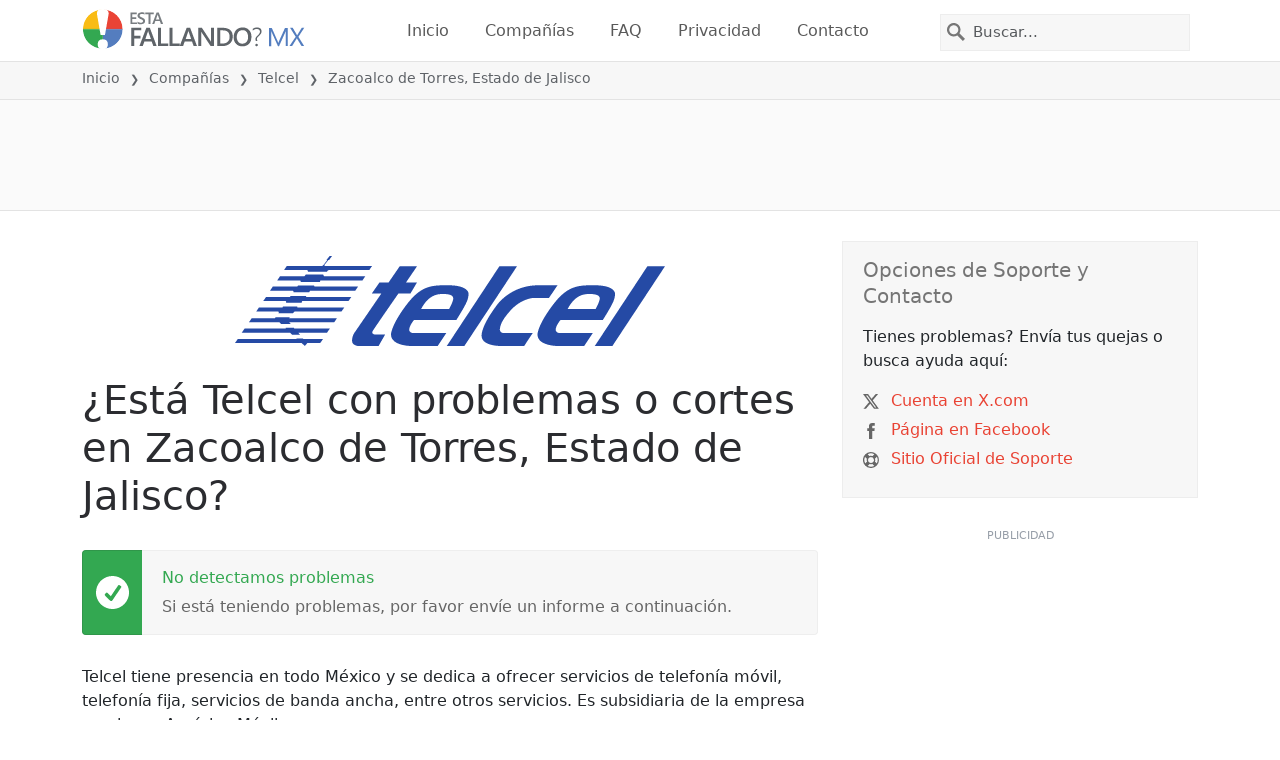

--- FILE ---
content_type: text/html; charset=utf-8
request_url: https://estafallando.mx/problemas/telcel/3979822-zacoalco-de-torres-zacoalco-de-torres-estado-de-jalisco-mexico
body_size: 24544
content:
<!DOCTYPE html>
<html lang="es">
<head>
    <meta charset="utf-8" />
    <meta name="viewport" content="width=device-width, initial-scale=1.0" />
    <title>&#xBF;Telcel en Zacoalco de Torres, Estado de Jalisco est&#xE1; fallando o ca&#xED;do? &bull; &#xBF;Est&#xE1; Fallando? M&#xE9;xico</title>
    <link rel="preconnect" href="//static.itsdcdn.com">

    
    <link rel="preload" fetchpriority="high" href="https://static.itsdcdn.com/js/problems.mx.9a9b2b.min.js" as="script">

    <meta name="description" content="Interrupciones y cortes de Telcel en Zacoalco de Torres, Estado de Jalisco. Problemas con tu TV, tel&#xE9;fono m&#xF3;vil o internet ca&#xED;do? Descubre que es lo que sucede." />
    <meta name="generated" content="2026-02-01T11:18:50.6932758-05:00" />
    <meta property="og:site_name" content="&#xBF;Est&#xE1; Fallando? M&#xE9;xico">
    <meta property="og:type" content="website">

        <meta name="twitter:image" content="https://itsdcdn.com/art/share8/es/202006090836/3979822/large/telcel.png">
        <meta property="og:image" content="https://itsdcdn.com/art/share8/es/202006090836/3979822/large/telcel.png">

    <meta name="robots" content="max-image-preview:large">
    <meta property="og:title" content="&#xBF;Telcel en Zacoalco de Torres, Estado de Jalisco est&#xE1; fallando o ca&#xED;do?">
    <meta property="og:description" content="Interrupciones y cortes de Telcel en Zacoalco de Torres, Estado de Jalisco. Problemas con tu TV, tel&#xE9;fono m&#xF3;vil o internet ca&#xED;do? Descubre que es lo que sucede.">
    <meta name="twitter:site" content="@EstaFallandoMex">
    <meta name="twitter:site:id" content="1040376620706684929">
    <meta name="twitter:card" content="summary_large_image">
    <meta name="twitter:creator" content="@EstaFallandoMex">
    <meta name="twitter:title" content="&#xBF;Telcel en Zacoalco de Torres, Estado de Jalisco est&#xE1; fallando o ca&#xED;do?">
    <meta name="twitter:description" content="Interrupciones y cortes de Telcel en Zacoalco de Torres, Estado de Jalisco. Problemas con tu TV, tel&#xE9;fono m&#xF3;vil o internet ca&#xED;do? Descubre que es lo que sucede.">
    <meta name="twitter:domain" content="estafallando.mx">

        <link rel="canonical" href="https://estafallando.mx/problemas/telcel/3979822-zacoalco-de-torres-zacoalco-de-torres-estado-de-jalisco-mexico" />
        <meta property="og:url" content="https://estafallando.mx/problemas/telcel/3979822-zacoalco-de-torres-zacoalco-de-torres-estado-de-jalisco-mexico">

    <link href="/opensearch.xml" rel="search" title="&#xBF;Est&#xE1; Fallando? M&#xE9;xico" type="application/opensearchdescription+xml">
    <link rel="apple-touch-icon" sizes="180x180" href="/apple-touch-icon.png">
    <link rel="icon" type="image/png" sizes="32x32" href="/favicon-32x32.png">
    <link rel="icon" type="image/png" sizes="16x16" href="/favicon-16x16.png">
    <link rel="manifest" href="/site.webmanifest">
    <link rel="mask-icon" href="/safari-pinned-tab.svg" color="#5bbad5">
    <meta name="msapplication-TileColor" content="#da532c">
    <meta name="theme-color" content="#ffffff">

                <link rel="alternate" hreflang="es-mx" href="https://estafallando.mx/problemas/telcel/3979822-zacoalco-de-torres-zacoalco-de-torres-estado-de-jalisco-mexico" />
        <script async fetchpriority="low" src="https://www.googletagmanager.com/gtag/js?id=G-90K9B2ZY6B"></script>
        <script>window.dataLayer = window.dataLayer || []; function gtag() { dataLayer.push(arguments); }</script>
            <script id="admanager" fetchpriority="high" src="//securepubads.g.doubleclick.net/tag/js/gpt.js" async></script>
    
        <style type="text/css">.flag{display:inline-block}.flag-img{border-radius:22px;height:44px;vertical-align:bottom;width:44px}.flag-small{background-repeat:no-repeat;background-size:100%;border-radius:9px;display:inline-block;height:18px;margin-right:5px;vertical-align:bottom;width:18px}:root{--bs-blue:#0d6efd;--bs-indigo:#6610f2;--bs-purple:#6f42c1;--bs-pink:#d63384;--bs-red:#dc3545;--bs-orange:#fd7e14;--bs-yellow:#ffc107;--bs-green:#198754;--bs-teal:#20c997;--bs-cyan:#0dcaf0;--bs-black:#000;--bs-white:#fff;--bs-gray:#6c757d;--bs-gray-dark:#343a40;--bs-gray-100:#f8f9fa;--bs-gray-200:#e9ecef;--bs-gray-300:#dee2e6;--bs-gray-400:#ced4da;--bs-gray-500:#adb5bd;--bs-gray-600:#6c757d;--bs-gray-700:#495057;--bs-gray-800:#343a40;--bs-gray-900:#212529;--bs-primary:#e94334;--bs-secondary:#6c757d;--bs-success:#198754;--bs-info:#0dcaf0;--bs-warning:#ffc107;--bs-danger:#dc3545;--bs-light:#f8f9fa;--bs-dark:#212529;--bs-primary-rgb:233,67,52;--bs-secondary-rgb:108,117,125;--bs-success-rgb:25,135,84;--bs-info-rgb:13,202,240;--bs-warning-rgb:255,193,7;--bs-danger-rgb:220,53,69;--bs-light-rgb:248,249,250;--bs-dark-rgb:33,37,41;--bs-primary-text-emphasis:#5d1b15;--bs-secondary-text-emphasis:#2b2f32;--bs-success-text-emphasis:#0a3622;--bs-info-text-emphasis:#055160;--bs-warning-text-emphasis:#664d03;--bs-danger-text-emphasis:#58151c;--bs-light-text-emphasis:#495057;--bs-dark-text-emphasis:#495057;--bs-primary-bg-subtle:#fbd9d6;--bs-secondary-bg-subtle:#e2e3e5;--bs-success-bg-subtle:#d1e7dd;--bs-info-bg-subtle:#cff4fc;--bs-warning-bg-subtle:#fff3cd;--bs-danger-bg-subtle:#f8d7da;--bs-light-bg-subtle:#fcfcfd;--bs-dark-bg-subtle:#ced4da;--bs-primary-border-subtle:#f6b4ae;--bs-secondary-border-subtle:#c4c8cb;--bs-success-border-subtle:#a3cfbb;--bs-info-border-subtle:#9eeaf9;--bs-warning-border-subtle:#ffe69c;--bs-danger-border-subtle:#f1aeb5;--bs-light-border-subtle:#e9ecef;--bs-dark-border-subtle:#adb5bd;--bs-white-rgb:255,255,255;--bs-black-rgb:0,0,0;--bs-font-sans-serif:system-ui,-apple-system,"Segoe UI",Roboto,"Helvetica Neue","Noto Sans","Liberation Sans",Arial,sans-serif,"Apple Color Emoji","Segoe UI Emoji","Segoe UI Symbol","Noto Color Emoji";--bs-font-monospace:SFMono-Regular,Menlo,Monaco,Consolas,"Liberation Mono","Courier New",monospace;--bs-gradient:linear-gradient(180deg,hsla(0,0%,100%,.15),hsla(0,0%,100%,0));--bs-body-font-family:var(--bs-font-sans-serif);--bs-body-font-size:1rem;--bs-body-font-weight:400;--bs-body-line-height:1.5;--bs-body-color:#212529;--bs-body-color-rgb:33,37,41;--bs-body-bg:#fff;--bs-body-bg-rgb:255,255,255;--bs-emphasis-color:#000;--bs-emphasis-color-rgb:0,0,0;--bs-secondary-color:rgba(33,37,41,.75);--bs-secondary-color-rgb:33,37,41;--bs-secondary-bg:#e9ecef;--bs-secondary-bg-rgb:233,236,239;--bs-tertiary-color:rgba(33,37,41,.5);--bs-tertiary-color-rgb:33,37,41;--bs-tertiary-bg:#f8f9fa;--bs-tertiary-bg-rgb:248,249,250;--bs-heading-color:inherit;--bs-link-color:#e94334;--bs-link-color-rgb:233,67,52;--bs-link-decoration:underline;--bs-link-hover-color:#ba362a;--bs-link-hover-color-rgb:186,54,42;--bs-code-color:#d63384;--bs-highlight-color:#212529;--bs-highlight-bg:#fff3cd;--bs-border-width:1px;--bs-border-style:solid;--bs-border-color:#dee2e6;--bs-border-color-translucent:rgba(0,0,0,.175);--bs-border-radius:0.375rem;--bs-border-radius-sm:0.25rem;--bs-border-radius-lg:0.5rem;--bs-border-radius-xl:1rem;--bs-border-radius-xxl:2rem;--bs-border-radius-2xl:var(--bs-border-radius-xxl);--bs-border-radius-pill:50rem;--bs-box-shadow:0 0.5rem 1rem rgba(0,0,0,.15);--bs-box-shadow-sm:0 0.125rem 0.25rem rgba(0,0,0,.075);--bs-box-shadow-lg:0 1rem 3rem rgba(0,0,0,.175);--bs-box-shadow-inset:inset 0 1px 2px rgba(0,0,0,.075);--bs-focus-ring-width:0.25rem;--bs-focus-ring-opacity:0.25;--bs-focus-ring-color:rgba(233,67,52,.25);--bs-form-valid-color:#198754;--bs-form-valid-border-color:#198754;--bs-form-invalid-color:#dc3545;--bs-form-invalid-border-color:#dc3545}*,:after,:before{box-sizing:border-box}@media(prefers-reduced-motion:no-preference){:root{scroll-behavior:smooth}}body{background-color:var(--bs-body-bg);color:var(--bs-body-color);font-family:var(--bs-body-font-family);font-size:var(--bs-body-font-size);font-weight:var(--bs-body-font-weight);line-height:var(--bs-body-line-height);margin:0;text-align:var(--bs-body-text-align);-webkit-text-size-adjust:100%;-webkit-tap-highlight-color:rgba(0,0,0,0)}h1,h2,h3,h4,h5{color:var(--bs-heading-color);font-weight:500;line-height:1.2;margin-bottom:.5rem;margin-top:0}h1{font-size:calc(1.375rem + 1.5vw)}@media(min-width:1200px){h1{font-size:2.5rem}}h2{font-size:calc(1.325rem + .9vw)}@media(min-width:1200px){h2{font-size:2rem}}h3{font-size:calc(1.3rem + .6vw)}@media(min-width:1200px){h3{font-size:1.75rem}}h4{font-size:calc(1.275rem + .3vw)}@media(min-width:1200px){h4{font-size:1.5rem}}h5{font-size:1.25rem}p{margin-bottom:1rem;margin-top:0}ol,ul{padding-left:2rem}ol,ul{margin-bottom:1rem;margin-top:0}ol ol,ol ul,ul ol,ul ul{margin-bottom:0}strong{font-weight:bolder}a{color:rgba(var(--bs-link-color-rgb),var(--bs-link-opacity,1));text-decoration:underline}a:hover{--bs-link-color-rgb:var(--bs-link-hover-color-rgb)}a:not([href]):not([class]),a:not([href]):not([class]):hover{color:inherit;text-decoration:none}img,svg{vertical-align:middle}table{border-collapse:collapse;caption-side:bottom}th{text-align:inherit;text-align:-webkit-match-parent}tbody,td,th,thead,tr{border:0 solid;border-color:inherit}button{border-radius:0}button:focus:not(:focus-visible){outline:0}button,input,select{font-family:inherit;font-size:inherit;line-height:inherit;margin:0}button,select{text-transform:none}[role=button]{cursor:pointer}select{word-wrap:normal}select:disabled{opacity:1}[type=button],button{-webkit-appearance:button}[type=button]:not(:disabled),button:not(:disabled){cursor:pointer}::-moz-focus-inner{border-style:none;padding:0}::-webkit-datetime-edit-day-field,::-webkit-datetime-edit-fields-wrapper,::-webkit-datetime-edit-hour-field,::-webkit-datetime-edit-minute,::-webkit-datetime-edit-month-field,::-webkit-datetime-edit-text,::-webkit-datetime-edit-year-field{padding:0}::-webkit-inner-spin-button{height:auto}[type=search]{-webkit-appearance:textfield;outline-offset:-2px}[type=search]::-webkit-search-cancel-button{cursor:pointer;filter:grayscale(1)}::-webkit-search-decoration{-webkit-appearance:none}::-webkit-color-swatch-wrapper{padding:0}::file-selector-button{-webkit-appearance:button;font:inherit}.list-unstyled{list-style:none;padding-left:0}.container{--bs-gutter-x:1.5rem;--bs-gutter-y:0;margin-left:auto;margin-right:auto;padding-left:calc(var(--bs-gutter-x)*.5);padding-right:calc(var(--bs-gutter-x)*.5);width:100%}@media(min-width:576px){.container{max-width:540px}}@media(min-width:768px){.container{max-width:720px}}@media(min-width:992px){.container{max-width:960px}}@media(min-width:1200px){.container{max-width:1140px}}@media(min-width:1400px){.container{max-width:1320px}}:root{--bs-breakpoint-xs:0;--bs-breakpoint-sm:576px;--bs-breakpoint-md:768px;--bs-breakpoint-lg:992px;--bs-breakpoint-xl:1200px;--bs-breakpoint-xxl:1400px}.row{--bs-gutter-x:1.5rem;--bs-gutter-y:0;display:flex;flex-wrap:wrap;margin-left:calc(var(--bs-gutter-x)*-.5);margin-right:calc(var(--bs-gutter-x)*-.5);margin-top:calc(var(--bs-gutter-y)*-1)}.row>*{flex-shrink:0;margin-top:var(--bs-gutter-y);max-width:100%;padding-left:calc(var(--bs-gutter-x)*.5);padding-right:calc(var(--bs-gutter-x)*.5);width:100%}.col-6{flex:0 0 auto;width:50%}.col-12{flex:0 0 auto;width:100%}@media(min-width:576px){.col-sm-3{flex:0 0 auto;width:25%}.col-sm-6{flex:0 0 auto;width:50%}.col-sm-12{flex:0 0 auto;width:100%}}@media(min-width:768px){.col-md-2{flex:0 0 auto;width:16.66666667%}.col-md-3{flex:0 0 auto;width:25%}.col-md-5{flex:0 0 auto;width:41.66666667%}.col-md-6{flex:0 0 auto;width:50%}.col-md-12{flex:0 0 auto;width:100%}}@media(min-width:992px){.col-lg-4{flex:0 0 auto;width:33.33333333%}.col-lg-8{flex:0 0 auto;width:66.66666667%}}.form-control{appearance:none;background-clip:padding-box;background-color:var(--bs-body-bg);border:var(--bs-border-width) solid var(--bs-border-color);border-radius:0;color:var(--bs-body-color);display:block;font-size:1rem;font-weight:400;line-height:1.5;padding:.375rem .75rem;transition:border-color .15s ease-in-out,box-shadow .15s ease-in-out;width:100%}@media(prefers-reduced-motion:reduce){.form-control{transition:none}}.form-control:focus{background-color:var(--bs-body-bg);border-color:#f4a19a;box-shadow:0 0 0 .25rem rgba(233,67,52,.25);color:var(--bs-body-color);outline:0}.form-control::-webkit-date-and-time-value{height:1.5em;margin:0;min-width:85px}.form-control::-webkit-datetime-edit{display:block;padding:0}.form-control::placeholder{color:var(--bs-secondary-color);opacity:1}.form-control:disabled{background-color:var(--bs-secondary-bg);opacity:1}.form-control::file-selector-button{background-color:var(--bs-tertiary-bg);border:0 solid;border-color:inherit;border-inline-end-width:var(--bs-border-width);border-radius:0;color:var(--bs-body-color);margin:-.375rem -.75rem;margin-inline-end:.75rem;padding:.375rem .75rem;pointer-events:none;transition:color .15s ease-in-out,background-color .15s ease-in-out,border-color .15s ease-in-out,box-shadow .15s ease-in-out}@media(prefers-reduced-motion:reduce){.form-control::file-selector-button{transition:none}}.form-control:hover:not(:disabled):not([readonly])::file-selector-button{background-color:var(--bs-secondary-bg)}.btn{--bs-btn-padding-x:0.75rem;--bs-btn-padding-y:0.375rem;--bs-btn-font-family: ;--bs-btn-font-size:1rem;--bs-btn-font-weight:400;--bs-btn-line-height:1.5;--bs-btn-color:var(--bs-body-color);--bs-btn-bg:transparent;--bs-btn-border-width:var(--bs-border-width);--bs-btn-border-color:transparent;--bs-btn-border-radius:var(--bs-border-radius);--bs-btn-hover-border-color:transparent;--bs-btn-box-shadow:inset 0 1px 0 hsla(0,0%,100%,.15),0 1px 1px rgba(0,0,0,.075);--bs-btn-disabled-opacity:0.65;--bs-btn-focus-box-shadow:0 0 0 0.25rem rgba(var(--bs-btn-focus-shadow-rgb),.5);background-color:var(--bs-btn-bg);border:var(--bs-btn-border-width) solid var(--bs-btn-border-color);color:var(--bs-btn-color);cursor:pointer;display:inline-block;font-family:var(--bs-btn-font-family);font-size:var(--bs-btn-font-size);font-weight:var(--bs-btn-font-weight);line-height:var(--bs-btn-line-height);padding:var(--bs-btn-padding-y) var(--bs-btn-padding-x);text-align:center;text-decoration:none;transition:color .15s ease-in-out,background-color .15s ease-in-out,border-color .15s ease-in-out,box-shadow .15s ease-in-out;user-select:none;vertical-align:middle}@media(prefers-reduced-motion:reduce){.btn{transition:none}}.btn:hover{background-color:var(--bs-btn-hover-bg);border-color:var(--bs-btn-hover-border-color);color:var(--bs-btn-hover-color)}.btn:focus-visible{background-color:var(--bs-btn-hover-bg);border-color:var(--bs-btn-hover-border-color);box-shadow:var(--bs-btn-focus-box-shadow);color:var(--bs-btn-hover-color);outline:0}.btn.show,.btn:first-child:active,:not(.btn-check)+.btn:active{background-color:var(--bs-btn-active-bg);border-color:var(--bs-btn-active-border-color);color:var(--bs-btn-active-color)}.btn.show:focus-visible,.btn:first-child:active:focus-visible,:not(.btn-check)+.btn:active:focus-visible{box-shadow:var(--bs-btn-focus-box-shadow)}.btn:disabled{background-color:var(--bs-btn-disabled-bg);border-color:var(--bs-btn-disabled-border-color);color:var(--bs-btn-disabled-color);opacity:var(--bs-btn-disabled-opacity);pointer-events:none}.fade{transition:opacity .15s linear}@media(prefers-reduced-motion:reduce){.fade{transition:none}}.fade:not(.show){opacity:0}.collapse:not(.show){display:none}.collapsing{height:0;overflow:hidden;transition:height .35s ease}@media(prefers-reduced-motion:reduce){.collapsing{transition:none}}.collapsing.collapse-horizontal{height:auto;transition:width .35s ease;width:0}@media(prefers-reduced-motion:reduce){.collapsing.collapse-horizontal{transition:none}}.nav-link{background:none;border:0;color:var(--bs-nav-link-color);display:block;font-size:var(--bs-nav-link-font-size);font-weight:var(--bs-nav-link-font-weight);padding:var(--bs-nav-link-padding-y) var(--bs-nav-link-padding-x);text-decoration:none;transition:color .15s ease-in-out,background-color .15s ease-in-out,border-color .15s ease-in-out}@media(prefers-reduced-motion:reduce){.nav-link{transition:none}}.nav-link:focus,.nav-link:hover{color:var(--bs-nav-link-hover-color)}.nav-link:focus-visible{box-shadow:0 0 0 .25rem rgba(233,67,52,.25);outline:0}.nav-link:disabled{color:var(--bs-nav-link-disabled-color);cursor:default;pointer-events:none}.navbar{--bs-navbar-padding-x:0;--bs-navbar-padding-y:0.5rem;--bs-navbar-color:rgba(var(--bs-emphasis-color-rgb),0.65);--bs-navbar-hover-color:rgba(var(--bs-emphasis-color-rgb),0.8);--bs-navbar-disabled-color:rgba(var(--bs-emphasis-color-rgb),0.3);--bs-navbar-active-color:rgba(var(--bs-emphasis-color-rgb),1);--bs-navbar-brand-padding-y:0.3125rem;--bs-navbar-brand-margin-end:1rem;--bs-navbar-brand-font-size:1.25rem;--bs-navbar-brand-color:rgba(var(--bs-emphasis-color-rgb),1);--bs-navbar-brand-hover-color:rgba(var(--bs-emphasis-color-rgb),1);--bs-navbar-nav-link-padding-x:0.5rem;--bs-navbar-toggler-padding-y:0.25rem;--bs-navbar-toggler-padding-x:0.75rem;--bs-navbar-toggler-font-size:1.25rem;--bs-navbar-toggler-icon-bg:url("data:image/svg+xml;charset=utf-8,%3Csvg xmlns='http://www.w3.org/2000/svg' viewBox='0 0 30 30'%3E%3Cpath stroke='rgba(33, 37, 41, 0.75)' stroke-linecap='round' stroke-miterlimit='10' stroke-width='2' d='M4 7h22M4 15h22M4 23h22'/%3E%3C/svg%3E");--bs-navbar-toggler-border-color:rgba(var(--bs-emphasis-color-rgb),0.15);--bs-navbar-toggler-border-radius:var(--bs-border-radius);--bs-navbar-toggler-focus-width:0.25rem;--bs-navbar-toggler-transition:box-shadow 0.15s ease-in-out;align-items:center;display:flex;flex-wrap:wrap;justify-content:space-between;padding:var(--bs-navbar-padding-y) var(--bs-navbar-padding-x);position:relative}.navbar>.container{align-items:center;display:flex;flex-wrap:inherit;justify-content:space-between}.navbar-brand{color:var(--bs-navbar-brand-color);font-size:var(--bs-navbar-brand-font-size);margin-right:var(--bs-navbar-brand-margin-end);padding-bottom:var(--bs-navbar-brand-padding-y);padding-top:var(--bs-navbar-brand-padding-y);text-decoration:none;white-space:nowrap}.navbar-brand:focus,.navbar-brand:hover{color:var(--bs-navbar-brand-hover-color)}.navbar-nav{--bs-nav-link-padding-x:0;--bs-nav-link-padding-y:0.5rem;--bs-nav-link-font-weight: ;--bs-nav-link-color:var(--bs-navbar-color);--bs-nav-link-hover-color:var(--bs-navbar-hover-color);--bs-nav-link-disabled-color:var(--bs-navbar-disabled-color);display:flex;flex-direction:column;list-style:none;margin-bottom:0;padding-left:0}.navbar-nav .nav-link.show{color:var(--bs-navbar-active-color)}.navbar-text{color:var(--bs-navbar-color);padding-bottom:.5rem;padding-top:.5rem}.navbar-text a,.navbar-text a:focus,.navbar-text a:hover{color:var(--bs-navbar-active-color)}.navbar-collapse{align-items:center;flex-basis:100%;flex-grow:1}.navbar-toggler{background-color:transparent;border:var(--bs-border-width) solid var(--bs-navbar-toggler-border-color);color:var(--bs-navbar-color);font-size:var(--bs-navbar-toggler-font-size);line-height:1;padding:var(--bs-navbar-toggler-padding-y) var(--bs-navbar-toggler-padding-x);transition:var(--bs-navbar-toggler-transition)}@media(prefers-reduced-motion:reduce){.navbar-toggler{transition:none}}.navbar-toggler:hover{text-decoration:none}.navbar-toggler:focus{box-shadow:0 0 0 var(--bs-navbar-toggler-focus-width);outline:0;text-decoration:none}.navbar-toggler-icon{background-image:var(--bs-navbar-toggler-icon-bg);background-position:50%;background-repeat:no-repeat;background-size:100%;display:inline-block;height:1.5em;vertical-align:middle;width:1.5em}.navbar-nav-scroll{max-height:var(--bs-scroll-height,75vh);overflow-y:auto}@media(min-width:576px){.navbar-expand-sm{flex-wrap:nowrap;justify-content:flex-start}.navbar-expand-sm .navbar-nav{flex-direction:row}.navbar-expand-sm .navbar-nav .nav-link{padding-left:var(--bs-navbar-nav-link-padding-x);padding-right:var(--bs-navbar-nav-link-padding-x)}.navbar-expand-sm .navbar-nav-scroll{overflow:visible}.navbar-expand-sm .navbar-collapse{display:flex!important;flex-basis:auto}.navbar-expand-sm .navbar-toggler{display:none}.navbar-expand-sm .offcanvas{background-color:transparent!important;border:0!important;flex-grow:1;height:auto!important;position:static;transform:none!important;transition:none;visibility:visible!important;width:auto!important;z-index:auto}.navbar-expand-sm .offcanvas .offcanvas-header{display:none}.navbar-expand-sm .offcanvas .offcanvas-body{display:flex;flex-grow:0;overflow-y:visible;padding:0}}@media(min-width:768px){.navbar-expand-md{flex-wrap:nowrap;justify-content:flex-start}.navbar-expand-md .navbar-nav{flex-direction:row}.navbar-expand-md .navbar-nav .nav-link{padding-left:var(--bs-navbar-nav-link-padding-x);padding-right:var(--bs-navbar-nav-link-padding-x)}.navbar-expand-md .navbar-nav-scroll{overflow:visible}.navbar-expand-md .navbar-collapse{display:flex!important;flex-basis:auto}.navbar-expand-md .navbar-toggler{display:none}.navbar-expand-md .offcanvas{background-color:transparent!important;border:0!important;flex-grow:1;height:auto!important;position:static;transform:none!important;transition:none;visibility:visible!important;width:auto!important;z-index:auto}.navbar-expand-md .offcanvas .offcanvas-header{display:none}.navbar-expand-md .offcanvas .offcanvas-body{display:flex;flex-grow:0;overflow-y:visible;padding:0}}@media(min-width:992px){.navbar-expand-lg{flex-wrap:nowrap;justify-content:flex-start}.navbar-expand-lg .navbar-nav{flex-direction:row}.navbar-expand-lg .navbar-nav .nav-link{padding-left:var(--bs-navbar-nav-link-padding-x);padding-right:var(--bs-navbar-nav-link-padding-x)}.navbar-expand-lg .navbar-nav-scroll{overflow:visible}.navbar-expand-lg .navbar-collapse{display:flex!important;flex-basis:auto}.navbar-expand-lg .navbar-toggler{display:none}.navbar-expand-lg .offcanvas{background-color:transparent!important;border:0!important;flex-grow:1;height:auto!important;position:static;transform:none!important;transition:none;visibility:visible!important;width:auto!important;z-index:auto}.navbar-expand-lg .offcanvas .offcanvas-header{display:none}.navbar-expand-lg .offcanvas .offcanvas-body{display:flex;flex-grow:0;overflow-y:visible;padding:0}}@media(min-width:1200px){.navbar-expand-xl{flex-wrap:nowrap;justify-content:flex-start}.navbar-expand-xl .navbar-nav{flex-direction:row}.navbar-expand-xl .navbar-nav .nav-link{padding-left:var(--bs-navbar-nav-link-padding-x);padding-right:var(--bs-navbar-nav-link-padding-x)}.navbar-expand-xl .navbar-nav-scroll{overflow:visible}.navbar-expand-xl .navbar-collapse{display:flex!important;flex-basis:auto}.navbar-expand-xl .navbar-toggler{display:none}.navbar-expand-xl .offcanvas{background-color:transparent!important;border:0!important;flex-grow:1;height:auto!important;position:static;transform:none!important;transition:none;visibility:visible!important;width:auto!important;z-index:auto}.navbar-expand-xl .offcanvas .offcanvas-header{display:none}.navbar-expand-xl .offcanvas .offcanvas-body{display:flex;flex-grow:0;overflow-y:visible;padding:0}}@media(min-width:1400px){.navbar-expand-xxl{flex-wrap:nowrap;justify-content:flex-start}.navbar-expand-xxl .navbar-nav{flex-direction:row}.navbar-expand-xxl .navbar-nav .nav-link{padding-left:var(--bs-navbar-nav-link-padding-x);padding-right:var(--bs-navbar-nav-link-padding-x)}.navbar-expand-xxl .navbar-nav-scroll{overflow:visible}.navbar-expand-xxl .navbar-collapse{display:flex!important;flex-basis:auto}.navbar-expand-xxl .navbar-toggler{display:none}.navbar-expand-xxl .offcanvas{background-color:transparent!important;border:0!important;flex-grow:1;height:auto!important;position:static;transform:none!important;transition:none;visibility:visible!important;width:auto!important;z-index:auto}.navbar-expand-xxl .offcanvas .offcanvas-header{display:none}.navbar-expand-xxl .offcanvas .offcanvas-body{display:flex;flex-grow:0;overflow-y:visible;padding:0}}.navbar-expand{flex-wrap:nowrap;justify-content:flex-start}.navbar-expand .navbar-nav{flex-direction:row}.navbar-expand .navbar-nav .nav-link{padding-left:var(--bs-navbar-nav-link-padding-x);padding-right:var(--bs-navbar-nav-link-padding-x)}.navbar-expand .navbar-nav-scroll{overflow:visible}.navbar-expand .navbar-collapse{display:flex!important;flex-basis:auto}.navbar-expand .navbar-toggler{display:none}.navbar-expand .offcanvas{background-color:transparent!important;border:0!important;flex-grow:1;height:auto!important;position:static;transform:none!important;transition:none;visibility:visible!important;width:auto!important;z-index:auto}.navbar-expand .offcanvas .offcanvas-header{display:none}.navbar-expand .offcanvas .offcanvas-body{display:flex;flex-grow:0;overflow-y:visible;padding:0}.navbar-dark{--bs-navbar-color:hsla(0,0%,100%,.55);--bs-navbar-hover-color:hsla(0,0%,100%,.75);--bs-navbar-disabled-color:hsla(0,0%,100%,.25);--bs-navbar-active-color:#fff;--bs-navbar-brand-color:#fff;--bs-navbar-brand-hover-color:#fff;--bs-navbar-toggler-border-color:hsla(0,0%,100%,.1);--bs-navbar-toggler-icon-bg:url("data:image/svg+xml;charset=utf-8,%3Csvg xmlns='http://www.w3.org/2000/svg' viewBox='0 0 30 30'%3E%3Cpath stroke='rgba(255, 255, 255, 0.55)' stroke-linecap='round' stroke-miterlimit='10' stroke-width='2' d='M4 7h22M4 15h22M4 23h22'/%3E%3C/svg%3E")}@keyframes progress-bar-stripes{0%{background-position-x:var(--bs-progress-height)}}.btn-close{--bs-btn-close-color:#000;--bs-btn-close-bg:url("data:image/svg+xml;charset=utf-8,%3Csvg xmlns='http://www.w3.org/2000/svg' viewBox='0 0 16 16'%3E%3Cpath d='M.293.293a1 1 0 0 1 1.414 0L8 6.586 14.293.293a1 1 0 1 1 1.414 1.414L9.414 8l6.293 6.293a1 1 0 0 1-1.414 1.414L8 9.414l-6.293 6.293a1 1 0 0 1-1.414-1.414L6.586 8 .293 1.707a1 1 0 0 1 0-1.414'/%3E%3C/svg%3E");--bs-btn-close-opacity:0.5;--bs-btn-close-hover-opacity:0.75;--bs-btn-close-focus-shadow:0 0 0 0.25rem rgba(233,67,52,.25);--bs-btn-close-focus-opacity:1;--bs-btn-close-disabled-opacity:0.25;background:transparent var(--bs-btn-close-bg) center/1em auto no-repeat;border:0;box-sizing:content-box;filter:var(--bs-btn-close-filter);height:1em;opacity:var(--bs-btn-close-opacity);padding:.25em;width:1em}.btn-close,.btn-close:hover{color:var(--bs-btn-close-color)}.btn-close:hover{opacity:var(--bs-btn-close-hover-opacity);text-decoration:none}.btn-close:focus{box-shadow:var(--bs-btn-close-focus-shadow);opacity:var(--bs-btn-close-focus-opacity);outline:0}.btn-close:disabled{opacity:var(--bs-btn-close-disabled-opacity);pointer-events:none;user-select:none}:root{--bs-btn-close-filter: }.modal{--bs-modal-zindex:1055;--bs-modal-width:500px;--bs-modal-padding:1rem;--bs-modal-margin:0.5rem;--bs-modal-color:var(--bs-body-color);--bs-modal-bg:var(--bs-body-bg);--bs-modal-border-color:var(--bs-border-color-translucent);--bs-modal-border-width:var(--bs-border-width);--bs-modal-border-radius:var(--bs-border-radius-lg);--bs-modal-box-shadow:var(--bs-box-shadow-sm);--bs-modal-inner-border-radius:calc(var(--bs-border-radius-lg) - var(--bs-border-width));--bs-modal-header-padding-x:1rem;--bs-modal-header-padding-y:1rem;--bs-modal-header-padding:1rem 1rem;--bs-modal-header-border-color:var(--bs-border-color);--bs-modal-header-border-width:var(--bs-border-width);--bs-modal-title-line-height:1.5;--bs-modal-footer-gap:0.5rem;--bs-modal-footer-bg: ;--bs-modal-footer-border-color:var(--bs-border-color);--bs-modal-footer-border-width:var(--bs-border-width);display:none;height:100%;left:0;outline:0;overflow-x:hidden;overflow-y:auto;position:fixed;top:0;width:100%;z-index:var(--bs-modal-zindex)}.modal-dialog{margin:var(--bs-modal-margin);pointer-events:none;position:relative;width:auto}.modal.fade .modal-dialog{transform:translateY(-50px);transition:transform .3s ease-out}@media(prefers-reduced-motion:reduce){.modal.fade .modal-dialog{transition:none}}.modal.show .modal-dialog{transform:none}.modal.modal-static .modal-dialog{transform:scale(1.02)}.modal-dialog-scrollable{height:calc(100% - var(--bs-modal-margin)*2)}.modal-dialog-scrollable .modal-content{max-height:100%;overflow:hidden}.modal-dialog-scrollable .modal-body{overflow-y:auto}.modal-dialog-centered{align-items:center;display:flex;min-height:calc(100% - var(--bs-modal-margin)*2)}.modal-content{background-clip:padding-box;background-color:var(--bs-modal-bg);border:var(--bs-modal-border-width) solid var(--bs-modal-border-color);color:var(--bs-modal-color);display:flex;flex-direction:column;outline:0;pointer-events:auto;position:relative;width:100%}.modal-backdrop{--bs-backdrop-zindex:1050;--bs-backdrop-bg:#000;--bs-backdrop-opacity:0.5;background-color:var(--bs-backdrop-bg);height:100vh;left:0;position:fixed;top:0;width:100vw;z-index:var(--bs-backdrop-zindex)}.modal-backdrop.fade{opacity:0}.modal-backdrop.show{opacity:var(--bs-backdrop-opacity)}.modal-header{align-items:center;border-bottom:var(--bs-modal-header-border-width) solid var(--bs-modal-header-border-color);display:flex;flex-shrink:0;padding:var(--bs-modal-header-padding)}.modal-header .btn-close{margin-bottom:calc(var(--bs-modal-header-padding-y)*-.5);margin-left:auto;margin-right:calc(var(--bs-modal-header-padding-x)*-.5);margin-top:calc(var(--bs-modal-header-padding-y)*-.5);padding:calc(var(--bs-modal-header-padding-y)*.5) calc(var(--bs-modal-header-padding-x)*.5)}.modal-title{line-height:var(--bs-modal-title-line-height);margin-bottom:0}.modal-body{flex:1 1 auto;padding:var(--bs-modal-padding);position:relative}.modal-footer{align-items:center;background-color:var(--bs-modal-footer-bg);border-top:var(--bs-modal-footer-border-width) solid var(--bs-modal-footer-border-color);display:flex;flex-shrink:0;flex-wrap:wrap;justify-content:flex-end;padding:calc(var(--bs-modal-padding) - var(--bs-modal-footer-gap)*.5)}.modal-footer>*{margin:calc(var(--bs-modal-footer-gap)*.5)}@media(min-width:576px){.modal{--bs-modal-margin:1.75rem;--bs-modal-box-shadow:var(--bs-box-shadow)}.modal-dialog{margin-left:auto;margin-right:auto;max-width:var(--bs-modal-width)}.modal-sm{--bs-modal-width:300px}}@media(min-width:992px){.modal-lg,.modal-xl{--bs-modal-width:800px}}@media(min-width:1200px){.modal-xl{--bs-modal-width:1140px}}.modal-fullscreen{height:100%;margin:0;max-width:none;width:100vw}.modal-fullscreen .modal-content{border:0;height:100%}.modal-fullscreen .modal-body{overflow-y:auto}@media(max-width:575.98px){.modal-fullscreen-sm-down{height:100%;margin:0;max-width:none;width:100vw}.modal-fullscreen-sm-down .modal-content{border:0;height:100%}.modal-fullscreen-sm-down .modal-body{overflow-y:auto}}@media(max-width:767.98px){.modal-fullscreen-md-down{height:100%;margin:0;max-width:none;width:100vw}.modal-fullscreen-md-down .modal-content{border:0;height:100%}.modal-fullscreen-md-down .modal-body{overflow-y:auto}}@media(max-width:991.98px){.modal-fullscreen-lg-down{height:100%;margin:0;max-width:none;width:100vw}.modal-fullscreen-lg-down .modal-content{border:0;height:100%}.modal-fullscreen-lg-down .modal-body{overflow-y:auto}}@media(max-width:1199.98px){.modal-fullscreen-xl-down{height:100%;margin:0;max-width:none;width:100vw}.modal-fullscreen-xl-down .modal-content{border:0;height:100%}.modal-fullscreen-xl-down .modal-body{overflow-y:auto}}@media(max-width:1399.98px){.modal-fullscreen-xxl-down{height:100%;margin:0;max-width:none;width:100vw}.modal-fullscreen-xxl-down .modal-content{border:0;height:100%}.modal-fullscreen-xxl-down .modal-body{overflow-y:auto}}:root{--bs-carousel-indicator-active-bg:#fff;--bs-carousel-caption-color:#fff;--bs-carousel-control-icon-filter: }@keyframes spinner-border{to{transform:rotate(1turn)}}@keyframes spinner-grow{0%{transform:scale(0)}50%{opacity:1;transform:none}}.offcanvas,.offcanvas-lg,.offcanvas-md,.offcanvas-sm,.offcanvas-xl,.offcanvas-xxl{--bs-offcanvas-zindex:1045;--bs-offcanvas-width:400px;--bs-offcanvas-height:30vh;--bs-offcanvas-padding-x:1rem;--bs-offcanvas-padding-y:1rem;--bs-offcanvas-color:var(--bs-body-color);--bs-offcanvas-bg:var(--bs-body-bg);--bs-offcanvas-border-width:var(--bs-border-width);--bs-offcanvas-border-color:var(--bs-border-color-translucent);--bs-offcanvas-box-shadow:var(--bs-box-shadow-sm);--bs-offcanvas-transition:transform 0.3s ease-in-out;--bs-offcanvas-title-line-height:1.5}@media(max-width:575.98px){.offcanvas-sm{background-clip:padding-box;background-color:var(--bs-offcanvas-bg);bottom:0;color:var(--bs-offcanvas-color);display:flex;flex-direction:column;max-width:100%;outline:0;position:fixed;transition:var(--bs-offcanvas-transition);visibility:hidden;z-index:var(--bs-offcanvas-zindex)}}@media(max-width:575.98px)and (prefers-reduced-motion:reduce){.offcanvas-sm{transition:none}}@media(max-width:575.98px){.offcanvas-sm.offcanvas-start{border-right:var(--bs-offcanvas-border-width) solid var(--bs-offcanvas-border-color);left:0;top:0;transform:translateX(-100%);width:var(--bs-offcanvas-width)}.offcanvas-sm.offcanvas-end{border-left:var(--bs-offcanvas-border-width) solid var(--bs-offcanvas-border-color);right:0;top:0;transform:translateX(100%);width:var(--bs-offcanvas-width)}.offcanvas-sm.offcanvas-top{border-bottom:var(--bs-offcanvas-border-width) solid var(--bs-offcanvas-border-color);top:0;transform:translateY(-100%)}.offcanvas-sm.offcanvas-bottom,.offcanvas-sm.offcanvas-top{height:var(--bs-offcanvas-height);left:0;max-height:100%;right:0}.offcanvas-sm.offcanvas-bottom{border-top:var(--bs-offcanvas-border-width) solid var(--bs-offcanvas-border-color);transform:translateY(100%)}.offcanvas-sm.show:not(.hiding),.offcanvas-sm.showing{transform:none}.offcanvas-sm.show,.offcanvas-sm.showing{visibility:visible}}@media(min-width:576px){.offcanvas-sm{--bs-offcanvas-height:auto;--bs-offcanvas-border-width:0;background-color:transparent!important}.offcanvas-sm .offcanvas-header{display:none}.offcanvas-sm .offcanvas-body{background-color:transparent!important;display:flex;flex-grow:0;overflow-y:visible;padding:0}}@media(max-width:767.98px){.offcanvas-md{background-clip:padding-box;background-color:var(--bs-offcanvas-bg);bottom:0;color:var(--bs-offcanvas-color);display:flex;flex-direction:column;max-width:100%;outline:0;position:fixed;transition:var(--bs-offcanvas-transition);visibility:hidden;z-index:var(--bs-offcanvas-zindex)}}@media(max-width:767.98px)and (prefers-reduced-motion:reduce){.offcanvas-md{transition:none}}@media(max-width:767.98px){.offcanvas-md.offcanvas-start{border-right:var(--bs-offcanvas-border-width) solid var(--bs-offcanvas-border-color);left:0;top:0;transform:translateX(-100%);width:var(--bs-offcanvas-width)}.offcanvas-md.offcanvas-end{border-left:var(--bs-offcanvas-border-width) solid var(--bs-offcanvas-border-color);right:0;top:0;transform:translateX(100%);width:var(--bs-offcanvas-width)}.offcanvas-md.offcanvas-top{border-bottom:var(--bs-offcanvas-border-width) solid var(--bs-offcanvas-border-color);top:0;transform:translateY(-100%)}.offcanvas-md.offcanvas-bottom,.offcanvas-md.offcanvas-top{height:var(--bs-offcanvas-height);left:0;max-height:100%;right:0}.offcanvas-md.offcanvas-bottom{border-top:var(--bs-offcanvas-border-width) solid var(--bs-offcanvas-border-color);transform:translateY(100%)}.offcanvas-md.show:not(.hiding),.offcanvas-md.showing{transform:none}.offcanvas-md.show,.offcanvas-md.showing{visibility:visible}}@media(min-width:768px){.offcanvas-md{--bs-offcanvas-height:auto;--bs-offcanvas-border-width:0;background-color:transparent!important}.offcanvas-md .offcanvas-header{display:none}.offcanvas-md .offcanvas-body{background-color:transparent!important;display:flex;flex-grow:0;overflow-y:visible;padding:0}}@media(max-width:991.98px){.offcanvas-lg{background-clip:padding-box;background-color:var(--bs-offcanvas-bg);bottom:0;color:var(--bs-offcanvas-color);display:flex;flex-direction:column;max-width:100%;outline:0;position:fixed;transition:var(--bs-offcanvas-transition);visibility:hidden;z-index:var(--bs-offcanvas-zindex)}}@media(max-width:991.98px)and (prefers-reduced-motion:reduce){.offcanvas-lg{transition:none}}@media(max-width:991.98px){.offcanvas-lg.offcanvas-start{border-right:var(--bs-offcanvas-border-width) solid var(--bs-offcanvas-border-color);left:0;top:0;transform:translateX(-100%);width:var(--bs-offcanvas-width)}.offcanvas-lg.offcanvas-end{border-left:var(--bs-offcanvas-border-width) solid var(--bs-offcanvas-border-color);right:0;top:0;transform:translateX(100%);width:var(--bs-offcanvas-width)}.offcanvas-lg.offcanvas-top{border-bottom:var(--bs-offcanvas-border-width) solid var(--bs-offcanvas-border-color);top:0;transform:translateY(-100%)}.offcanvas-lg.offcanvas-bottom,.offcanvas-lg.offcanvas-top{height:var(--bs-offcanvas-height);left:0;max-height:100%;right:0}.offcanvas-lg.offcanvas-bottom{border-top:var(--bs-offcanvas-border-width) solid var(--bs-offcanvas-border-color);transform:translateY(100%)}.offcanvas-lg.show:not(.hiding),.offcanvas-lg.showing{transform:none}.offcanvas-lg.show,.offcanvas-lg.showing{visibility:visible}}@media(min-width:992px){.offcanvas-lg{--bs-offcanvas-height:auto;--bs-offcanvas-border-width:0;background-color:transparent!important}.offcanvas-lg .offcanvas-header{display:none}.offcanvas-lg .offcanvas-body{background-color:transparent!important;display:flex;flex-grow:0;overflow-y:visible;padding:0}}@media(max-width:1199.98px){.offcanvas-xl{background-clip:padding-box;background-color:var(--bs-offcanvas-bg);bottom:0;color:var(--bs-offcanvas-color);display:flex;flex-direction:column;max-width:100%;outline:0;position:fixed;transition:var(--bs-offcanvas-transition);visibility:hidden;z-index:var(--bs-offcanvas-zindex)}}@media(max-width:1199.98px)and (prefers-reduced-motion:reduce){.offcanvas-xl{transition:none}}@media(max-width:1199.98px){.offcanvas-xl.offcanvas-start{border-right:var(--bs-offcanvas-border-width) solid var(--bs-offcanvas-border-color);left:0;top:0;transform:translateX(-100%);width:var(--bs-offcanvas-width)}.offcanvas-xl.offcanvas-end{border-left:var(--bs-offcanvas-border-width) solid var(--bs-offcanvas-border-color);right:0;top:0;transform:translateX(100%);width:var(--bs-offcanvas-width)}.offcanvas-xl.offcanvas-top{border-bottom:var(--bs-offcanvas-border-width) solid var(--bs-offcanvas-border-color);top:0;transform:translateY(-100%)}.offcanvas-xl.offcanvas-bottom,.offcanvas-xl.offcanvas-top{height:var(--bs-offcanvas-height);left:0;max-height:100%;right:0}.offcanvas-xl.offcanvas-bottom{border-top:var(--bs-offcanvas-border-width) solid var(--bs-offcanvas-border-color);transform:translateY(100%)}.offcanvas-xl.show:not(.hiding),.offcanvas-xl.showing{transform:none}.offcanvas-xl.show,.offcanvas-xl.showing{visibility:visible}}@media(min-width:1200px){.offcanvas-xl{--bs-offcanvas-height:auto;--bs-offcanvas-border-width:0;background-color:transparent!important}.offcanvas-xl .offcanvas-header{display:none}.offcanvas-xl .offcanvas-body{background-color:transparent!important;display:flex;flex-grow:0;overflow-y:visible;padding:0}}@media(max-width:1399.98px){.offcanvas-xxl{background-clip:padding-box;background-color:var(--bs-offcanvas-bg);bottom:0;color:var(--bs-offcanvas-color);display:flex;flex-direction:column;max-width:100%;outline:0;position:fixed;transition:var(--bs-offcanvas-transition);visibility:hidden;z-index:var(--bs-offcanvas-zindex)}}@media(max-width:1399.98px)and (prefers-reduced-motion:reduce){.offcanvas-xxl{transition:none}}@media(max-width:1399.98px){.offcanvas-xxl.offcanvas-start{border-right:var(--bs-offcanvas-border-width) solid var(--bs-offcanvas-border-color);left:0;top:0;transform:translateX(-100%);width:var(--bs-offcanvas-width)}.offcanvas-xxl.offcanvas-end{border-left:var(--bs-offcanvas-border-width) solid var(--bs-offcanvas-border-color);right:0;top:0;transform:translateX(100%);width:var(--bs-offcanvas-width)}.offcanvas-xxl.offcanvas-top{border-bottom:var(--bs-offcanvas-border-width) solid var(--bs-offcanvas-border-color);top:0;transform:translateY(-100%)}.offcanvas-xxl.offcanvas-bottom,.offcanvas-xxl.offcanvas-top{height:var(--bs-offcanvas-height);left:0;max-height:100%;right:0}.offcanvas-xxl.offcanvas-bottom{border-top:var(--bs-offcanvas-border-width) solid var(--bs-offcanvas-border-color);transform:translateY(100%)}.offcanvas-xxl.show:not(.hiding),.offcanvas-xxl.showing{transform:none}.offcanvas-xxl.show,.offcanvas-xxl.showing{visibility:visible}}@media(min-width:1400px){.offcanvas-xxl{--bs-offcanvas-height:auto;--bs-offcanvas-border-width:0;background-color:transparent!important}.offcanvas-xxl .offcanvas-header{display:none}.offcanvas-xxl .offcanvas-body{background-color:transparent!important;display:flex;flex-grow:0;overflow-y:visible;padding:0}}.offcanvas{background-clip:padding-box;background-color:var(--bs-offcanvas-bg);bottom:0;color:var(--bs-offcanvas-color);display:flex;flex-direction:column;max-width:100%;outline:0;position:fixed;transition:var(--bs-offcanvas-transition);visibility:hidden;z-index:var(--bs-offcanvas-zindex)}@media(prefers-reduced-motion:reduce){.offcanvas{transition:none}}.offcanvas.offcanvas-start{border-right:var(--bs-offcanvas-border-width) solid var(--bs-offcanvas-border-color);left:0;top:0;transform:translateX(-100%);width:var(--bs-offcanvas-width)}.offcanvas.offcanvas-end{border-left:var(--bs-offcanvas-border-width) solid var(--bs-offcanvas-border-color);right:0;top:0;transform:translateX(100%);width:var(--bs-offcanvas-width)}.offcanvas.offcanvas-top{border-bottom:var(--bs-offcanvas-border-width) solid var(--bs-offcanvas-border-color);top:0;transform:translateY(-100%)}.offcanvas.offcanvas-bottom,.offcanvas.offcanvas-top{height:var(--bs-offcanvas-height);left:0;max-height:100%;right:0}.offcanvas.offcanvas-bottom{border-top:var(--bs-offcanvas-border-width) solid var(--bs-offcanvas-border-color);transform:translateY(100%)}.offcanvas.show:not(.hiding),.offcanvas.showing{transform:none}.offcanvas.show,.offcanvas.showing{visibility:visible}.offcanvas-backdrop{background-color:#000;height:100vh;left:0;position:fixed;top:0;width:100vw;z-index:1040}.offcanvas-backdrop.fade{opacity:0}.offcanvas-backdrop.show{opacity:.5}.offcanvas-header{align-items:center;display:flex;padding:var(--bs-offcanvas-padding-y) var(--bs-offcanvas-padding-x)}.offcanvas-header .btn-close{margin-bottom:calc(var(--bs-offcanvas-padding-y)*-.5);margin-left:auto;margin-right:calc(var(--bs-offcanvas-padding-x)*-.5);margin-top:calc(var(--bs-offcanvas-padding-y)*-.5);padding:calc(var(--bs-offcanvas-padding-y)*.5) calc(var(--bs-offcanvas-padding-x)*.5)}.offcanvas-title{line-height:var(--bs-offcanvas-title-line-height);margin-bottom:0}.offcanvas-body{flex-grow:1;overflow-y:auto;padding:var(--bs-offcanvas-padding-y) var(--bs-offcanvas-padding-x)}@keyframes placeholder-glow{50%{opacity:.2}}@keyframes placeholder-wave{to{mask-position:-200% 0}}.clearfix:after{clear:both;content:"";display:block}.sticky-top{top:0}.sticky-bottom,.sticky-top{position:sticky;z-index:1020}.sticky-bottom{bottom:0}@media(min-width:576px){.sticky-sm-top{position:sticky;top:0;z-index:1020}.sticky-sm-bottom{bottom:0;position:sticky;z-index:1020}}@media(min-width:768px){.sticky-md-top{position:sticky;top:0;z-index:1020}.sticky-md-bottom{bottom:0;position:sticky;z-index:1020}}@media(min-width:992px){.sticky-lg-top{position:sticky;top:0;z-index:1020}.sticky-lg-bottom{bottom:0;position:sticky;z-index:1020}}@media(min-width:1200px){.sticky-xl-top{position:sticky;top:0;z-index:1020}.sticky-xl-bottom{bottom:0;position:sticky;z-index:1020}}@media(min-width:1400px){.sticky-xxl-top{position:sticky;top:0;z-index:1020}.sticky-xxl-bottom{bottom:0;position:sticky;z-index:1020}}.d-flex{display:flex!important}.d-none{display:none!important}.position-sticky{position:sticky!important}.flex-grow-1{flex-grow:1!important}.justify-content-center{justify-content:center!important}.mt-3{margin-top:1rem!important}.me-2{margin-right:.5rem!important}.pe-3{padding-right:1rem!important}@media(min-width:576px){.d-sm-none{display:none!important}}@media(min-width:768px){.d-md-none{display:none!important}}@media(min-width:992px){.d-lg-block{display:block!important}.mt-lg-0{margin-top:0!important}}.navbar{border-bottom:1px solid #e3e3e3}a.navbar-brand{background-repeat:no-repeat;background-size:100%;display:block;height:45px;margin-right:40px;padding-top:0;width:250px}.nav-item{margin-right:20px}#search{background-color:#f7f7f7;background-position:6px 8px;background-repeat:no-repeat;background-size:18px 18px;border:1px solid #ededed;color:#212121;font-size:95%;margin-top:3px;padding:5px 8px 5px 32px;width:250px}#search,#search:focus{background-image:url([data-uri])}.navbar-toggler{border:none}.navbar-toggler:focus{box-shadow:none}footer{color:#bdc1c6;font-size:100%}footer h4{font-size:110%;padding-bottom:10px;padding-top:15px}footer a{color:#eee;text-decoration:none}footer a:hover{color:#e94334;text-decoration:none}footer ul{margin:0;padding:0}footer ul li{font-size:15px;list-style-type:none;margin:0 0 12px;padding:0}footer .footer-top{background-color:#3c4043;color:#bdc1c6;padding:15px 10px 40px}footer .footer-bottom{background-color:#262829;color:#878c92;font-size:14px;padding:20px 15px 15px;text-align:center}.footer-logo{display:block;padding-bottom:15px;padding-top:10px}.footer-logo img{filter:saturate(0)}#sticky-spacer{height:120px}select{appearance:none;background-color:#53595d;border:1px solid #666;color:#eee;font-size:1em;padding:10px;width:100%}.select-container{display:inline;position:relative}.select-container:after{border-left:5px solid transparent;border-right:5px solid transparent;border-top:8px solid #000;content:"";height:0;opacity:.5;pointer-events:none;position:absolute;right:.75em;top:.3em;width:0}select::-ms-expand{display:none}#sticky{background-color:transparent;bottom:-150px;height:auto;left:0;margin-bottom:0!important;max-height:150px;overflow:hidden;position:fixed;text-align:center;transition:1s;width:100%;z-index:2000}#sticky_close{display:block!important;height:25px!important;left:2px;margin:0!important;pointer-events:auto!important;position:relative;top:1px;transform:none!important;width:80px!important}.sticky_ad{background:#fafafa;border-top:1px solid #ccc;padding-top:3px}#head-wrapper{background-color:#fafafa;border-bottom:1px solid #e3e3e3;position:sticky;top:0;transition:.5s;z-index:10}.nopadding{margin:0!important;padding:0!important}.section-promoted-head{border:0;margin:10px auto;min-height:90px;text-align:center}@media only screen and (max-width:768px){.section-promoted-head{align-items:center;display:flex;justify-content:center;margin-bottom:5px;margin-top:5px;width:100%}}@media only screen and (max-width:428px){.section-promoted-head{min-height:70px}}.service-logo-container{height:90px;margin-bottom:30px;margin-top:15px;text-align:center}img.service-logo-fluid{max-height:90px;max-width:90%}.service-status-alert-box{background-color:#f7f7f7;border:1px solid #eee;border-left:0;border-radius:3px;border-radius:4px;font-weight:500;margin-bottom:30px;position:relative}.service-status-alert-box p{height:100%;line-height:1.5;margin:0;padding:15px 15px 5px 80px}.service-status-alert-box p.service-status-alert-empty{padding-bottom:15px}.service-status-alert-box p.status-summary{color:#666;font-weight:400;padding-bottom:15px;padding-top:0}.service-status-alert-box-icon{align-items:center;border:1px solid;border-bottom-left-radius:4px;border-right:0;border-top-left-radius:4px;bottom:-1px;display:flex;justify-content:center;position:absolute;text-align:center;top:-1px;vertical-align:middle;width:60px}.service-status-alert-box-icon svg{height:auto;width:55%}.service-status-alert-major{color:#e94334}.service-status-alert-major .service-status-alert-box-icon{background-color:#e94334;border-color:#cd382b}.service-status-alert-normal{color:#33a851}.service-status-alert-normal .service-status-alert-box-icon{background-color:#33a851;border-color:#30964a}.service-status-alert-some{color:#f29507}.service-status-alert-some .service-status-alert-box-icon{background-color:#f29507;border-color:#d88609}.service-status-alert{margin-top:30px}.btn-red{background-color:#e94334;border:1px solid #e94334;box-shadow:0 1px 3px rgba(0,0,0,.12),0 1px 2px rgba(0,0,0,.24);color:#fff;cursor:pointer;display:inline-block;margin-bottom:12px;margin-top:8px;padding:12px 0;text-align:center;width:100%}.btn-red:hover{background-color:#dc2818;border:1px solid #dc2818;text-decoration:none}.btn-grey{background-color:#eee;border:1px solid #eee;box-shadow:0 1px 3px rgba(0,0,0,.12),0 1px 2px rgba(0,0,0,.24);color:#222;cursor:pointer;display:inline-block;margin-bottom:12px;margin-top:8px;padding:12px 0;text-align:center;width:100%}.btn-grey:hover{background-color:#dadada;border:1px solid #dadada;text-decoration:none}.btn-default{background-color:#fff;border-color:#ccc;color:#333}.btn-default:hover{background-color:#f6f6f6;border-color:#ccc}.modal-title{color:#222;font-size:150%;font-weight:400}.modal-image{float:left;margin-bottom:10px;margin-right:20px;max-width:120px}.modal-header{border:0;border-top:8px solid #e94334;padding-bottom:5px}.modal-footer{border:0}.modal-content{border-radius:0;box-shadow:none}#modal-report-reasons-done{display:none}#modal-report-reasons ul{border-top:1px solid #eee;margin:20px 0 0;padding:0}#modal-report-reasons ul li{border-bottom:1px solid #eee;list-style-type:none}#modal-report-reasons ul li a{color:#111;display:block;padding:10px 15px}#modal-report-reasons ul li a:hover{background-color:#e94334;color:#fff;text-decoration:none}.star-rating-text{color:#444;display:block;margin:auto auto 10px;text-align:center;width:80%}.star-rating-done{color:#444;display:none;font-weight:500;text-align:center;width:100%}.star-rating-current{display:inline-block;font-weight:500;min-width:40%}.star-rating-count{color:#777;display:inline-block;min-width:40%}#star-rating,#star-rating-modal{margin-bottom:10px;min-height:36px;text-align:center}#star-rating-modal{margin-bottom:10px;margin-top:20px}.Starry{display:inline-block;min-height:36px;position:relative}.Starry:hover>.Starry-active:not(.Starry-static){display:none}.Starry>.Starry-active,.Starry>.Starry-blank,.Starry>.Starry-hover{display:flex;overflow:hidden;white-space:nowrap}.Starry>.Starry-active,.Starry>.Starry-hover{left:0;position:absolute;top:0}.Starry>.Starry-active{width:0}.Starry>.Starry-hover{flex-direction:row-reverse;justify-content:flex-end}.Starry>.Starry-hover>.Starry-star{cursor:pointer;opacity:0}.Starry>.Starry-hover>.Starry-star:hover,.Starry>.Starry-hover>.Starry-star:hover~.Starry-star{opacity:1}.Starry .Starry-star{display:inline;margin:0!important;padding:2px}.Starry .Starry-star img{height:32px;margin-right:5px;width:32px}#chart-container{margin-bottom:25px;min-height:200px;position:relative;width:100%}#chartjs{display:none;min-height:316px}#chartjs-ctx{margin-bottom:10px;margin-top:15px;max-width:100%}#chart-img{cursor:pointer}@media only screen and (min-width:768px){#chart-container{min-height:368px}}@media only screen and (max-width:768px){#chartjs{min-height:189px}}@media only screen and (max-width:428px){#chart-container{border-left:none;border-right:none;left:50%;margin-left:-50vw;position:relative;width:100vw}}ul.service-links-list,ul.service-links-list li{margin-left:0;padding-left:0}ul.service-links-list li{margin-bottom:10px}ul.service-links-list li span{display:inline-block;filter:contrast(.2);height:16px;margin-right:12px;width:16px}ul.service-links-list li:before{color:#757575;margin-right:15px}.breadcrumbs{background-color:#f7f7f7;border-bottom:1px solid #e3e3e3;color:#5f6368;font-size:14px;padding-bottom:10px;padding-top:6px}.breadcrumbs ol{margin:0;padding:0}.breadcrumbs ol li{display:inline-block;margin-right:6px}.breadcrumbs ol li.divider{font-size:75%;font-weight:600;vertical-align:middle}.breadcrumbs a{color:#5f6368}.sidebar-section{background-color:#f7f7f7;border:1px solid #ededed;margin-bottom:30px;padding:5px 20px 10px}.sidebar-section-title{font-size:125%;font-weight:500;margin-bottom:15px}.sidebar-section-title p{color:#757575;font-size:100%;line-height:1.3;margin-top:10px}.sidebar-section-body{margin-bottom:10px}.sidebar-section-body ul{margin-top:15px}.sidebar-section-body ul li{margin-bottom:5px}.doughtnut-list{margin-top:30px;text-align:center}.doughtnut-list li{display:inline-block;line-height:1.3;margin-bottom:10px;margin-left:2px;margin-right:2px;max-width:33%;min-width:30%;text-align:center;vertical-align:top}.doughtnut-list li span{color:#888;font-size:90%}img.doughnut{display:block;margin:auto auto 10px}@media only screen and (max-width:428px){.doughtnut-list li{font-size:95%}.doughtnut-list li span{font-size:80%}}.loader{animation:mulShdSpin 1.3s linear infinite;border-radius:50%;color:#fff;font-size:10px;height:1em;margin-bottom:50px;position:relative;text-indent:-9999em;transform:translateZ(0);width:1em}@keyframes mulShdSpin{0%,to{box-shadow:0 -3em 0 .2em,2em -2em 0 0,3em 0 0 -1em,2em 2em 0 -1em,0 3em 0 -1em,-2em 2em 0 -1em,-3em 0 0 -1em,-2em -2em 0 0}12.5%{box-shadow:0 -3em 0 0,2em -2em 0 .2em,3em 0 0 0,2em 2em 0 -1em,0 3em 0 -1em,-2em 2em 0 -1em,-3em 0 0 -1em,-2em -2em 0 -1em}25%{box-shadow:0 -3em 0 -.5em,2em -2em 0 0,3em 0 0 .2em,2em 2em 0 0,0 3em 0 -1em,-2em 2em 0 -1em,-3em 0 0 -1em,-2em -2em 0 -1em}37.5%{box-shadow:0 -3em 0 -1em,2em -2em 0 -1em,3em 0 0 0,2em 2em 0 .2em,0 3em 0 0,-2em 2em 0 -1em,-3em 0 0 -1em,-2em -2em 0 -1em}50%{box-shadow:0 -3em 0 -1em,2em -2em 0 -1em,3em 0 0 -1em,2em 2em 0 0,0 3em 0 .2em,-2em 2em 0 0,-3em 0 0 -1em,-2em -2em 0 -1em}62.5%{box-shadow:0 -3em 0 -1em,2em -2em 0 -1em,3em 0 0 -1em,2em 2em 0 -1em,0 3em 0 0,-2em 2em 0 .2em,-3em 0 0 0,-2em -2em 0 -1em}75%{box-shadow:0 -3em 0 -1em,2em -2em 0 -1em,3em 0 0 -1em,2em 2em 0 -1em,0 3em 0 -1em,-2em 2em 0 0,-3em 0 0 .2em,-2em -2em 0 0}87.5%{box-shadow:0 -3em 0 0,2em -2em 0 -1em,3em 0 0 -1em,2em 2em 0 -1em,0 3em 0 -1em,-2em 2em 0 0,-3em 0 0 0,-2em -2em 0 .2em}}#map_loading{align-items:center;color:#fff;display:flex;flex-direction:column;font-weight:500;height:100%;justify-content:center;position:absolute;width:100%}#mapwrapper{background-color:#9fc9eb;background-position:50%;background-repeat:no-repeat;border:1px solid #ddd;height:440px;margin-bottom:10px;position:relative;user-select:none;-webkit-user-select:none;width:100%}#mapoverlay{background-color:transparent;bottom:0;left:0;position:absolute;right:0;top:0}#map{user-select:none;-webkit-user-select:none}#map{height:100%;width:100%}#latestreports{margin:15px 0;padding:0;width:100%}#latestreports thead{display:none}#latestreports tr{border-bottom:1px solid #eee}#latestreports tr:last-child{border-bottom:none}#latestreports tr td{padding:5px;vertical-align:middle}#latestreports tr td:last-child{border-bottom:none}#latestreports tr td:first-child{font-size:95%;padding-left:0}#latestreports tr td:last-child{color:#888;font-size:90%;max-width:33.3%;padding-right:0;text-align:right}.reasontag,.reasontag span{text-align:center}.reasontag span{background-color:#aaa;border-radius:6px;color:#fff!important;display:inline-block;font-size:90%;min-width:100px;padding:2px 5px}@media only screen and (max-width:450px){#latestreports{font-size:87%}#mapwrapper{border-left:none;border-right:none;height:370px;left:50%;margin-left:-50vw;position:relative;width:100vw}}p.disqus-warning{background-color:#f6f6f6;border:1px solid #ccc;display:block;font-weight:500;margin:15px 0 0;padding:15px}ul.reports{margin:30px 0 0;padding:0}.reports li{border-bottom:1px solid #eee;clear:both;list-style-type:none;margin-bottom:15px;min-height:75px;padding-bottom:15px}.reports li p{word-break:break-word}.reports li:last-child{border-bottom:none;margin-bottom:0;padding-bottom:0}.reports li img.useravatar{background-color:#fff;border:1px solid #ccc;border-radius:3px;float:left;margin-bottom:10px;margin-right:10px;padding:5px}span.pseudolink{color:#e94334}#service-sites-list{margin:15px 0 0;padding:0}#service-sites-list li{display:inline-block;margin-bottom:7px;margin-right:14px;margin-top:7px}#service-sites-list li a img{border-radius:22px}#service-sites-list li:last-child{margin-right:0}.twitter-timeline-tweet{padding:10px 15px}#twitter-timeline-section{min-height:300px}#twitter-timeline-section a{display:block}#twitter-timeline-section a:focus{text-decoration:none}#twitter-timeline-section a:hover{background-color:rgba(160,200,220,.12);text-decoration:none}.twitter-timeline-avatar{border-radius:16px;float:left;height:32px;margin-right:10px;margin-top:0;width:32px}.twitter-timeline-name{color:#292f33;font-size:100%;font-weight:500;margin-bottom:0;margin-top:0}.twitter-timeline-text{color:#292f33;font-size:92%;line-height:1.5;margin-top:0;overflow-wrap:break-word;padding-left:42px}.twitter-timeline-reply{color:#8899a6;font-size:90%;margin-bottom:0;padding-left:42px}.twitter-timeline-time{color:#8899a6;font-size:90%;margin-bottom:0;text-align:right}span.inline-tag{background-color:#8f8f8f;border-radius:6px;color:#fff!important;display:inline-block;font-size:90%;line-height:1.5;margin-right:1px;padding:0 6px;text-align:center}.promoted{margin:40px auto 10px;min-height:250px;position:relative;text-align:center;width:100%}.sidebar-section.promoted{background-color:#fff;border:0;margin-bottom:30px;margin-top:20px;min-height:250px;padding:0;text-align:center}.sidebar-section.promoted-skyscrapper,.sidebar-section.promoted-skyscrapper-2{background-color:#fff;border:0;min-height:3000px;padding:0;text-align:center}.in-post-sticky{display:flex;flex-direction:column;min-height:400px;position:static}.in-post-sticky .ad.in-post{border-bottom:unset;border-top:unset;margin:0;min-height:50px;overflow:hidden;padding:0;position:sticky;top:15px}.promoted-skyscrapper .in-post-sticky,.promoted-skyscrapper-2 .in-post-sticky{min-height:3000px}.section-promoted{border:0;margin-bottom:30px;margin-top:30px;min-height:250px;text-align:center;width:100%}.advert-label{color:#979ea8;font-size:11px;padding-bottom:15px;text-align:center;text-transform:uppercase;width:100%}@media(max-width:991px){.in-post-sticky{background-color:#f6f6f6;left:50%;margin-left:-50vw;padding-bottom:25px;padding-top:10px;position:relative;width:100vw}.advert-label{padding-bottom:10px}}@media only screen and (max-width:428px){.section-promoted{border:0;margin-bottom:30px;margin-top:30px;width:100%}}.jwplayer{margin:auto!important}.jw-flag-floating .jw-wrapper{bottom:5rem!important}@media screen and (max-device-width:480px){.jw-flag-floating .jw-wrapper{bottom:auto!important;margin-top:0!important;transform:scale(.65) translateX(40%) translateY(-20%)}}h1,h2,h3{color:#2b2c30}a{text-decoration:none}main{margin-bottom:40px}.sidebar,main{padding-bottom:15px;padding-top:30px}h3.sub{margin-bottom:20px;margin-top:30px}h2{color:#666;font-size:22px;font-weight:400}.light-text{color:#888}</style>
     
</head>
<body>
    

<!-- Begin _siteconfig.cshtml -->
<script>
window.ID5EspConfig = {
  partnerId: 1275
};
</script>
<script type="text/javascript">
window.site = {};
window.site.config = {
ts: new Date(),
bundle: {
version:'9a9b2b',
cdn:'https://itsdcdn.com',
static:'https://static.itsdcdn.com'
},
pageUrl:'https://estafallando.mx/problemas/telcel/3979822-zacoalco-de-torres-zacoalco-de-torres-estado-de-jalisco-mexico',shortName: 'mx',
fbAppId: '1558677050818750',
twitterUsername: 'EstaFallandoMex',
gaCode: 'G-90K9B2ZY6B',
language: 'es',
simple: false,
noAds: false,
adProvider: 2,
adSplitTest: false,
adInterstitial: true,
adx: true,
pbs: false,
siteAdProviderId: '',
debug: false,
needsConsent: false,
ucc: 'US',
uam: false,
prebid: true,
bidderTest: false,
pbsEnabled: false,
bidderTestList: [''],

pageTargeting: [
['url', 'https://estafallando.mx/problemas/telcel/3979822-zacoalco-de-torres-zacoalco-de-torres-estado-de-jalisco-mexico'],['category', 'phone-internet-service-providers'],['page', 'telcel'],['country', 'mx'],['state', 'jal'],['city', 'zacoalco-de-torres'],['domain', 'estafallando.mx']
]
};
</script>
<!-- End _siteconfig.cshtml -->
    
<!-- Begin _header.cshtml -->
<nav class="navbar navbar-expand-lg" aria-label="Offcanvas navbar large">
    <div class="container">
        <a class="navbar-brand" href="/"><svg title="¿Está Fallando? México" xmlns="http://www.w3.org/2000/svg" viewBox="0 0 230 40" enable-background="new 0 0 230 40"><defs><filter id="a" filterUnits="userSpaceOnUse" x="-1.4" y="-.5" width="39.2" height="40.9"><feColorMatrix values="1 0 0 0 0 0 1 0 0 0 0 0 1 0 0 0 0 0 1 0"/></filter></defs><mask maskUnits="userSpaceOnUse" x="-1.4" y="-.5" width="39.2" height="40.9" id="b"><g filter="url(#a)"><circle fill="#FFF" cx="19.1" cy="19.7" r="18.3"/></g></mask><g mask="url(#b)"><path fill="#EA4335" stroke="#EA4335" stroke-width=".25" stroke-miterlimit="10" d="M37.4 19.7H19.1V1.4c10.1 0 18.3 8.2 18.3 18.3z"/><path fill="#F9BC15" stroke="#F9BC15" stroke-width=".25" stroke-miterlimit="10" d="M19.1 1.4v18.3H.8C.8 9.6 9 1.4 19.1 1.4z"/><path fill="#547DBF" stroke="#547DBF" stroke-width=".25" stroke-miterlimit="10" d="M37.4 19.7c0 10.1-8.2 18.3-18.3 18.3V19.7h18.3z"/><path fill="#33A851" stroke="#33A851" stroke-width=".25" stroke-miterlimit="10" d="M19.1 19.7V38C9 38.1.8 29.9.8 19.7h18.3z"/><path fill="none" d="M19.1 1.4V-.1M37.8 19.7h-.4M19.1-.5v1.9M19.1 40.5v-2.4M.8 19.7h-2.2"/><path fill="#FFF" d="M17.1 25.2L13.8 6c-.1-.3-.1-.6-.1-1 0-2.8 1.8-4.1 5.4-4.1 3.6 0 5.4 1.4 5.4 4.1 0 .4 0 .7-.1 1l-3.3 19.2h-4zm2 3.9c3.1 0 4.7 1.6 4.7 4.7s-1.6 4.7-4.7 4.7-4.7-1.6-4.7-4.7 1.6-4.7 4.7-4.7z"/></g><path fill="#5F6469" d="M54.4 20.8H48v5.1h5.9v2.4H48v7.1h-2.8v-17h9.2v2.4zM68.7 35.4h-3.1l-1.5-4.3h-6.7l-1.5 4.3h-3.1l6.4-17h3.2l6.3 17zm-5.3-6.6L61 22c-.1-.2-.1-.6-.2-1.1-.1.5-.2.8-.2 1.1l-2.3 6.8h5.1zM79.3 35.4h-9.4v-17h2.8V33h6.6v2.4zM89.9 35.4h-9.4v-17h2.8V33h6.6v2.4zM105.8 35.4h-3.1l-1.5-4.3h-6.7L93 35.4h-3.1l6.4-17h3.2l6.3 17zm-5.4-6.6L98.1 22c-.1-.2-.1-.6-.2-1.1-.1.5-.2.8-.2 1.1l-2.3 6.8h5zM121.4 35.4h-3.1l-8.1-12.5c-.2-.3-.4-.6-.5-1h-.1c.1.4.1 1.1.1 2.3v11.2H107v-17h3.3l7.9 12.2c.3.5.5.9.6 1-.1-.5-.1-1.2-.1-2.3v-11h2.7v17.1zM124.4 35.4v-17h4.9c6.3 0 9.4 2.8 9.4 8.3 0 2.6-.9 4.7-2.6 6.3-1.7 1.6-4.1 2.4-7 2.4h-4.7zm2.8-14.6V33h2.3c2 0 3.5-.5 4.6-1.6 1.1-1.1 1.7-2.6 1.7-4.6 0-4-2.1-6-6.2-6h-2.4zM147.6 35.7c-2.5 0-4.4-.8-5.9-2.4-1.5-1.6-2.2-3.7-2.2-6.2 0-2.7.8-4.9 2.3-6.6 1.5-1.6 3.5-2.4 6.1-2.4 2.4 0 4.3.8 5.8 2.4s2.2 3.7 2.2 6.2c0 2.8-.7 5-2.2 6.6-1.6 1.6-3.6 2.4-6.1 2.4zm.1-15.1c-1.6 0-2.8.6-3.8 1.7-1 1.2-1.5 2.7-1.5 4.6 0 1.9.5 3.4 1.4 4.6.9 1.2 2.2 1.7 3.7 1.7 1.6 0 2.9-.6 3.9-1.7s1.4-2.6 1.4-4.6c0-2-.5-3.6-1.4-4.7-.8-1.1-2.1-1.6-3.7-1.6z"/><path fill="#5F656A" d="M159.9 30.7c-.1-.2-.1-.5-.2-.8-.1-.3-.1-.6-.1-1s.1-.8.2-1.1c.1-.3.3-.6.5-.9.2-.3.4-.6.7-.8.3-.3.6-.5.8-.8.2-.2.5-.4.7-.7.2-.2.4-.5.6-.7.2-.3.3-.5.4-.8.1-.3.2-.6.2-1s-.1-.8-.2-1.1c-.1-.3-.3-.6-.6-.8-.3-.2-.6-.4-.9-.5-.4-.1-.7-.2-1.1-.2-.7 0-1.4.1-2 .4-.6.3-1.2.6-1.7 1.1v-1.7c.6-.4 1.2-.7 1.8-.9.6-.2 1.3-.3 2-.3.6 0 1.1.1 1.7.2.5.2 1 .4 1.3.7.4.3.7.7.9 1.2.2.5.3 1 .3 1.6 0 .4-.1.9-.2 1.2-.1.4-.3.7-.5 1-.2.3-.4.6-.7.9l-.8.8-.9.9c-.3.3-.5.5-.6.7-.2.2-.3.5-.4.7-.1.2-.1.5-.1.8 0 .4 0 .7.1 1s.2.5.2.8h-1.4zm.7 4.9c-.2 0-.3 0-.4-.1-.1-.1-.3-.1-.4-.2-.1-.1-.2-.2-.2-.4-.1-.1-.1-.3-.1-.4 0-.2 0-.3.1-.5.1-.1.1-.3.2-.4.1-.1.2-.2.4-.2.1-.1.3-.1.4-.1.2 0 .3 0 .4.1.1.1.3.1.4.2.1.1.2.2.3.4.1.1.1.3.1.5s0 .3-.1.4c-.1.1-.1.3-.3.4-.1.1-.2.2-.4.2-.1.1-.2.1-.4.1z"/><g fill="#537DBF"><path d="M189.4 35.4h-2V24c0-.9.1-2 .2-3.3-.2.8-.4 1.3-.5 1.7l-5.8 13.1h-1l-5.8-13c-.2-.4-.3-1-.5-1.7.1.7.1 1.8.1 3.3v11.4H172v-17h2.6l5.2 11.9c.4.9.7 1.6.8 2h.1c.3-.9.6-1.6.8-2.1l5.3-11.8h2.5v16.9zM204.4 35.4H202l-3.9-6.5c-.1-.2-.2-.5-.4-.8-.1.2-.2.5-.4.8l-4 6.5h-2.4l5.7-8.6-5.2-8.5h2.4l3.5 6 .6 1.2c.3-.5.5-.9.7-1.2l3.6-5.9h2.3l-5.4 8.4 5.3 8.6z"/></g><g fill="#787D81"><path d="M50.5 14.9h-6V4.2h5.8v1.5h-4v3H50v1.5h-3.7v3.2h4.2v1.5zM51.1 14.5v-1.8c.2.1.4.3.6.4.2.1.5.2.7.3.3.1.5.1.8.2.3 0 .5.1.7.1.7 0 1.3-.1 1.7-.4.4-.2.5-.6.5-1.1 0-.3-.1-.5-.2-.7-.1-.2-.3-.4-.5-.5-.2-.2-.5-.3-.8-.4-.3-.1-.6-.3-1-.4-.4-.2-.7-.4-1-.6-.3-.2-.6-.4-.8-.7-.2-.2-.4-.5-.5-.8-.1-.3-.2-.7-.2-1.1 0-.5.1-.9.3-1.3.3-.4.6-.7.9-1 .4-.2.8-.4 1.3-.5.5-.1 1-.2 1.5-.2 1.1 0 1.9.1 2.5.4v1.8c-.6-.4-1.4-.7-2.3-.7-.3 0-.5 0-.8.1-.3 0-.5.1-.7.2-.2.1-.4.3-.5.4-.3.2-.3.5-.3.7 0 .2 0 .4.1.6.1.2.2.3.4.5.2.1.4.3.7.4.3.1.6.3 1 .4.4.2.7.4 1.1.6.3.2.6.5.9.7.3.3.5.5.6.9s.2.7.2 1.1c0 .5-.1 1-.3 1.4-.2.4-.5.7-.9.9s-.8.4-1.3.5c-.5.1-1 .2-1.5.2h-.7c-.3 0-.5-.1-.8-.1-.3-.1-.5-.1-.8-.2l-.6-.3zM66.1 5.7H63v9.2h-1.8V5.7h-3.1V4.2H66v1.5zM74.6 14.9h-2l-1-2.7h-4.2l-.9 2.7h-1.9l4-10.7h2l4 10.7zm-3.4-4.2l-1.5-4.3c0-.1-.1-.4-.1-.7 0 .3-.1.5-.1.7L68 10.7h3.2z"/></g></svg></a>
        <button class="navbar-toggler" type="button" data-bs-toggle="offcanvas" data-bs-target="#offcanvasNavbar2" aria-controls="offcanvasNavbar2" aria-label="Toggle navigation">
            <span class="navbar-toggler-icon"></span>
        </button>
        <div class="offcanvas offcanvas-end" tabindex="-1" id="offcanvasNavbar2" aria-labelledby="offcanvasNavbar2Label">
            <div class="offcanvas-header">
                <h5 class="offcanvas-title" id="offcanvasNavbar2Label">Menu</h5>
                <button type="button" class="btn-close btn-close-black" data-bs-dismiss="offcanvas" aria-label="Close"></button>
            </div>
            <div class="offcanvas-body">
                <ul class="navbar-nav justify-content-center flex-grow-1 pe-3">
                    <li class="nav-item"><a class="nav-link" href="/">Inicio</a></li>
                    <li class="nav-item"><a class="nav-link" href="/companies">Compa&#xF1;&#xED;as</a></li>
                    <li class="nav-item"><a class="nav-link" href="/faq">FAQ</a></li>
                    <li class="nav-item hidden-sm"><a class="nav-link" href="/privacy">Privacidad</a></li>
                    <li class="nav-item"><a class="nav-link" href="/contact">Contacto</a></li>
                </ul>
                <form class="d-flex mt-3 mt-lg-0" role="search" action="/search">
                    <input id="search" name="q" class="form-control me-2" type="search" placeholder="Buscar..." aria-label="Buscar...">
                </form>
            </div>
        </div>
    </div>
</nav>
<!-- End _header.cshtml -->    
    
    
<!-- Begin _breadcrumbs.cshtml -->
<div class="breadcrumbs">
    <div class="container">
        <div class="row">
            <div class="col-md-12">
                <nav>
                    <ol>
                            <li>
                                    <a href="/">Inicio</a>
                            </li>
                                <li class="divider">❯</li>
                            <li>
                                    <a href="/companies">Compa&#xF1;&#xED;as</a>
                            </li>
                                <li class="divider">❯</li>
                            <li>
                                    <a href="/problemas/telcel">Telcel</a>
                            </li>
                                <li class="divider">❯</li>
                            <li>
Zacoalco de Torres, Estado de Jalisco                            </li>
                    </ol>
                </nav>
            </div>
        </div>
    </div>
</div>
<!-- End _breadcrumbs.cshtml -->

    
<!-- Begin _stickyad.cshtml -->
        <div id="sticky">      
            <svg id="sticky_close" xmlns="http://www.w3.org/2000/svg"><path d="M0 26V6a6 6 0 016-5h44a6 6 0 016 5v14a6 6 0 006 6z" stroke="#ccc" fill="#FAFAFA" /><g class="down" stroke="#616161" stroke-width="2" stroke-linecap="square"><path d="M22 12l6 6M28 18l6-6" /></g></svg>        
            <div class="sticky_ad" id='div-gpt-ad-itsd-mx-sticky' data-ad-name="itsd-mx-sticky">
                <script>
                    window.site.stickyads = window.site.stickyads || { cmd: [] };
                    window.site.stickyads.cmd.push({name: 'itsd-mx-sticky', sizes: 'sticky', posDesktop: 'atf', posMobile: 'atf'});
                </script>
            </div>     
        </div>
<!-- End _stickyad.cshtml --> 
    
<!-- Begin _headerad.cshtml -->
    <div id="header_hint"></div>
    <div id="head-wrapper" class="">
        <section id="head" class="container">
            <div class="row">
                <div class="col-md-12 nopadding">
                    <div id="head-content">
                            <div class="section-promoted-head">
                                
<!-- Begin _gptad.cshtml -->
        <div id='div-gpt-ad-itsd-mx-header' class="   lazyad-offset-1 " >
            <script>
                window.site.ads = window.site.ads || { cmd: [] };
                window.site.ads.cmd.push({ name: 'itsd-mx-header', sizes: 'header', posDesktop: 'atf', posMobile: 'btf', lazyOffset: 1, hasVideo: false });
            </script>
        </div>

<!-- End _gptad.cshtml -->
                            </div>
                    </div>
                </div>
            </div>
        </section>
    </div>
<!-- End _headerad.cshtml --> 
    <section class="container">
        <div class="row">
            <div class="col-lg-8 col-12">              
                
<!-- Begin Index.cshtml -->


<!-- Begin _disqusconfig.cshtml -->
<style type="text/css">
    .disqus-height {
        min-height: 1952px;
    }

    @media only screen and (max-width : 414px) {
        .disqus-height {
            min-height: 2700px;
        }
    }
</style>
<!-- End _disqusconfig.cshtml -->

<script>
    var serviceId = '84bf1e53-481c-466b-8c55-c4daf638fa49';
    var serviceTitle = "¿Telcel está fallando o caído?";
    var canonicalUrl = 'https://estafallando.mx/problemas/telcel';
    var cityId = '3979822';
    var xsrft = '';
    var md = [];
</script>

    
<!-- Begin microdata/_problemscity.cshtml -->
<script type='application/ld+json'>
    {
    "@context":"https://schema.org",
    "@graph": [
    {
    "@type": "Organization",    
    "@id": "https://estafallando.mx/#publisher",
    "name": "&#xBF;Est&#xE1; Fallando? M&#xE9;xico",
    "url": "https://estafallando.mx/",
    "logo": {
        "@type": "ImageObject",
        "@id": "https://estafallando.mx/#publisherlogo",
        "url": "https://static.itsdcdn.com/images/static/mx/publisher.png",
        "width": 600,
        "height": 60,
        "caption": "&#xBF;Est&#xE1; Fallando? M&#xE9;xico"
    },
    "image": {
        "@id": "https://estafallando.mx/#publisherlogo"
    },
    "sameAs": [
        "https://twitter.com/EstaFallandoMex",
        "https://www.facebook.com/EstaFallandoMexico"
    ]  
},
    {   
    "@type": "WebSite",
    "@id": "https://estafallando.mx/#website",  
    "url": "https://estafallando.mx/",
    "name":  "&#xBF;Est&#xE1; Fallando? M&#xE9;xico",   
    "publisher": {       
        "@id": "https://estafallando.mx/#publisher"
    },
    "potentialAction": {
        "@type": "SearchAction",
        "target": "https://estafallando.mx/search?q={search_term_string}",
        "query-input": "required name=search_term_string"
    }
},
    {
    "@type": "ImageObject",
    "@id": "https://estafallando.mx/problemas/telcel/3979822-zacoalco-de-torres-zacoalco-de-torres-estado-de-jalisco-mexico#primaryimage",
    "url": "https://itsdcdn.com/art/share8/es/202006090836/3979822/large/telcel.png",
    "width": 1472,
    "height": 772,
    "caption": "&#xBF;Telcel en Zacoalco de Torres, Estado de Jalisco est&#xE1; fallando o ca&#xED;do?"
},
{
    "@type": "BreadcrumbList",
    "@id": "https://estafallando.mx/problemas/telcel/3979822-zacoalco-de-torres-zacoalco-de-torres-estado-de-jalisco-mexico#breadcrumblist",
    "itemListElement": [
        {
            "@type": "ListItem",
            "position": 1,
            "item" : {
                "@type":"WebPage",
                "@id":"https://estafallando.mx/",
                "url":"https://estafallando.mx/",
                "name":"Inicio"
            }
        },
        {
            "@type": "ListItem",
            "position": 2,
            "item" : {
                "@type":"WebPage",
                "@id":"https://estafallando.mx/companies",
                "url":"https://estafallando.mx/companies",
                "name":"Compa&#xF1;&#xED;as"
            }
        },
        { 
            "@type": "ListItem",
            "position": 3,
            "item" : {
                "@type":"WebPage",
                "@id":"https://estafallando.mx/problemas/telcel",
                "url":"https://estafallando.mx/problemas/telcel",
                "name":"Telcel"
            }                               
        }, 
        {    
            "@type": "ListItem",
            "position": 4,
            "item" : {    
                "@type":"WebPage",
                "@id":"https://estafallando.mx/problemas/telcel/3979822-zacoalco-de-torres-zacoalco-de-torres-estado-de-jalisco-mexico",
                "url":"https://estafallando.mx/problemas/telcel/3979822-zacoalco-de-torres-zacoalco-de-torres-estado-de-jalisco-mexico",
                "name":"Zacoalco de Torres, Estado de Jalisco"       
            }   
        } 
    ]
},
{
    "@type": "WebPage",
    "@id": "https://estafallando.mx/problemas/telcel/3979822-zacoalco-de-torres-zacoalco-de-torres-estado-de-jalisco-mexico#webpage",
    "url": "https://estafallando.mx/problemas/telcel/3979822-zacoalco-de-torres-zacoalco-de-torres-estado-de-jalisco-mexico",       
    "name": "&#xBF;Telcel en Zacoalco de Torres, Estado de Jalisco est&#xE1; fallando o ca&#xED;do?",
    "description": "Interrupciones y cortes de Telcel en Zacoalco de Torres, Estado de Jalisco. Problemas con tu TV, tel&#xE9;fono m&#xF3;vil o internet ca&#xED;do? Descubre que es lo que sucede.",
    "isPartOf": {
        "@id": "https://estafallando.mx/#website"
    },
    "publisher": {
        "@id": "https://estafallando.mx/#publisher"
    },    
    "primaryImageOfPage": {
        "@id": "https://estafallando.mx/problemas/telcel/3979822-zacoalco-de-torres-zacoalco-de-torres-estado-de-jalisco-mexico#primaryimage"
    },
    "breadcrumb": {   
        "@id": "https://estafallando.mx/problemas/telcel/3979822-zacoalco-de-torres-zacoalco-de-torres-estado-de-jalisco-mexico#breadcrumblist"
    }    
},
{
    "@type": "Article",   
    "@id": "https://estafallando.mx/problemas/telcel/3979822-zacoalco-de-torres-zacoalco-de-torres-estado-de-jalisco-mexico#article",
    "mainEntityOfPage": { 
        "@id": "https://estafallando.mx/problemas/telcel/3979822-zacoalco-de-torres-zacoalco-de-torres-estado-de-jalisco-mexico#webpage"      
    },
    "articleSection": "Cable, Telefon&#xED;a y Servicios de Internet",
    "headline": "&#xBF;Telcel en Zacoalco de Torres, Estado de Jalisco est&#xE1; fallando o ca&#xED;do?",
    "inLanguage":"es",
    "image": {
        "@id": "https://estafallando.mx/problemas/telcel/3979822-zacoalco-de-torres-zacoalco-de-torres-estado-de-jalisco-mexico#primaryimage"
    },
    "author": {
        "@id": "https://estafallando.mx/#publisher"
    },
    "publisher": {
        "@id": "https://estafallando.mx/#publisher"
    },
    "description": "Interrupciones y cortes de Telcel en Zacoalco de Torres, Estado de Jalisco. Problemas con tu TV, tel&#xE9;fono m&#xF3;vil o internet ca&#xED;do? Descubre que es lo que sucede.",
    "contentLocation": {
        "@type": "City",
        "name": "Zacoalco de Torres",
        "address": {
            "@type": "PostalAddress",
            "addressCountry": "MX",
"addressRegion": "Estado de Jalisco",            "addressLocality": "Zacoalco de Torres"
        },
        "geo": {
            "@type": "GeoCoordinates",
            "latitude": 20.2281600,
            "longitude": -103.5687000,
            "addressCountry": "",
            "address": {
                "@type": "PostalAddress",
                "addressCountry": "MX",
"addressRegion": "Estado de Jalisco",                "addressLocality": "Zacoalco de Torres"
            }
        }
    }         
}
    ]
    }
</script>
<!-- End microdata/_problemscity.cshtml -->

<main>
    <article>
        <header>
            
<!-- Begin _servicelogo.cshtml -->
<div class="service-logo-container">
        <img fetchpriority="low" alt="Telcel" height="90" class="service-logo-fluid service-logo-svg" src="https://itsdcdn.com/resources/services/logosvg/202006090836/telcel.svg" />
</div>
<!-- End _servicelogo.cshtml -->
            
<!-- Begin _serviceheader.cshtml -->
<h1>&#xBF;Est&#xE1; Telcel con problemas o cortes en Zacoalco de Torres, Estado de Jalisco?</h1>
<!-- End _serviceheader.cshtml -->
        </header>
        
<!-- Begin _servicealert.cshtml -->
<div class="service-status-alert">
        <div class="service-status-alert-box service-status-alert-normal">
            <div class="service-status-alert-box-icon">
                <svg title="Checkmark Icon" xmlns="http://www.w3.org/2000/svg" viewBox="0 0 1551.99 1552.37"><path d="M745.99.929c-155.5 5.6-307.7 59.3-432.5 152.4-99.6 74.3-179.4 170-233.5 280-15.6 31.7-24.6 53.1-35.8 84.6-51.2 143.8-58.1 304.3-19.7 453.4 61.8 239.6 237.1 437.4 467.9 528.2 71.3 28 141.2 44.1 224.1 51.5 22.8 2 102.6 1.7 126-.5 90.7-8.7 168.8-28.7 247.5-63.4 185.1-81.8 332.4-234.4 407.5-422.2 24-60.2 40.7-124.1 48.9-188.1 4.8-36.9 5.5-50.5 5.6-99 0-47.5-.5-57.3-4.6-93-18.3-158.2-86.1-307.3-194.4-428-13.6-15.1-47-48.3-61.6-61.2-125.9-111-279-177.1-445.5-192.3-16.3-1.5-62.6-3.6-73.9-3.3-3.3.1-15 .4-26 .9zm348.1 424.1c7.6 3.1 82.1 53.6 86.9 59 2.1 2.2 5.1 7 6.9 10.7 2.9 6.2 3.1 7.3 3.1 17.6 0 9.9-.3 11.6-2.7 16.7-1.5 3.2-35.3 53.8-75.1 112.5-39.8 58.8-129.9 191.6-200.2 295.3s-132.5 195.5-138.3 204c-15.1 22.1-24.5 30.8-39.9 36.7-19.2 7.3-43.9 1.9-64.8-14.2-3.8-3-63.1-61.6-131.7-130.2-137.1-137.3-129.4-128.9-132-144.3-.9-5.3-.9-8.6-.1-13.6 2.3-13.3 3.4-14.7 41.7-53.1 31.8-31.9 35.7-35.5 41.7-38.3 12.6-5.9 24.3-6 37.2-.4 5.8 2.6 11.8 8.3 88.4 84.8 49.3 49.1 82.6 81.6 83.1 81.1.5-.6 26.8-39.3 58.4-86 31.6-46.8 73.8-109.1 93.8-138.5 19.9-29.4 72-106.3 115.7-170.7 55.3-81.6 80.9-118.5 84-121.3 5.3-4.7 13.1-8.6 19.3-10 7.1-1.4 18-.5 24.6 2.2z" fill="#fff"/></svg>
            </div>
            <p class="status-title-normal">No detectamos problemas</p>
            <p class="status-summary">Si est&#xE1; teniendo problemas, por favor env&#xED;e un informe a continuaci&#xF3;n.</p>
        </div>
</div>
<!-- End _servicealert.cshtml -->
        
<!-- Begin _servicepostalcodes.cshtml -->
<!-- End _servicepostalcodes.cshtml -->
        <p>Telcel tiene presencia en todo M&#xE9;xico y se dedica a ofrecer servicios de telefon&#xED;a m&#xF3;vil, telefon&#xED;a fija, servicios de banda ancha, entre otros servicios. Es subsidiaria de la empresa mexicana Am&#xE9;rica M&#xF3;vil.</p>
        
<!-- Begin _servicebuttons.cshtml -->
<div class="row">
    <div class="col-md-6 col-12">
        <button id="btn-send-report" class="btn-red" role="button"><img fetchpriority="low" class="icon-svg" width="16" height="16" alt="Report" loading="lazy" src="https://static.itsdcdn.com/images/static/icon-dislike-white.svg" /> Reportar Problemas</button>
    </div>
    <div class="col-md-6 col-12 hidden-sm hidden-xs">
        <a id="btn-map" class="btn-grey" href="/problemas/telcel/map"><img fetchpriority="low" class="icon-svg" width="16" height="16" loading="lazy" alt="Map" src="https://static.itsdcdn.com/images/static/icon-marker.svg" /> Mapa de Fallos</a>
    </div>
</div>
<!-- End _servicebuttons.cshtml -->
        <div class="section-promoted d-sm-none">
            
<!-- Begin _gptad.cshtml -->
<div class="in-post-sticky"><div class="advert-label">Publicidad</div>        <div id='div-gpt-ad-itsd-mx-above-fold-2' class="ad in-post   lazyad-offset-1 hidden-md hidden-lg" >
            <script>
                window.site.ads = window.site.ads || { cmd: [] };
                window.site.ads.cmd.push({ name: 'itsd-mx-above-fold-2', sizes: 'content2', posDesktop: 'atf', posMobile: 'btf', lazyOffset: 1, hasVideo: false });
            </script>
        </div>
</div>
<!-- End _gptad.cshtml -->
        </div>
        
<!-- Begin _servicereportmodal.cshtml -->
<div id="modal-report" class="modal fade " tabindex="-1" role="dialog" aria-hidden="true">
    <div class="modal-dialog modal-dialog-centered" role="document">
        <div class="modal-content">
            <div class="modal-header">                
                <h4 class="modal-title">&#xBF;Qu&#xE9; no est&#xE1; funcionando?</h4>
                <button type="button" class="btn-close" data-bs-dismiss="modal" aria-label="Close"></button>
            </div>
            <div class="modal-body">
                <div id="modal-report-reasons">
                    <p>Por favor d&#xE9;janos saber que problemas est&#xE1;s experimentando con Telcel:</p>
                    <ul>
                            <li>
                                <a role="button" class="modal-report-reasons-btn" data-service-id="84bf1e53-481c-466b-8c55-c4daf638fa49" data-reason-id="178336AD-AEE4-4440-9BB1-6346CBBF5DC0"><img class="icon-svg" width="16" height="16" alt="Checkbox" loading="lazy" fetchpriority="low" src="https://static.itsdcdn.com/images/static/icon-check-box-empty.svg" />&nbsp; E-mail</a>
                            </li>
                            <li>
                                <a role="button" class="modal-report-reasons-btn" data-service-id="84bf1e53-481c-466b-8c55-c4daf638fa49" data-reason-id="56B5FADD-BB40-472A-8B39-A8AE9D5AEEC7"><img class="icon-svg" width="16" height="16" alt="Checkbox" loading="lazy" fetchpriority="low" src="https://static.itsdcdn.com/images/static/icon-check-box-empty.svg" />&nbsp; Internet</a>
                            </li>
                            <li>
                                <a role="button" class="modal-report-reasons-btn" data-service-id="84bf1e53-481c-466b-8c55-c4daf638fa49" data-reason-id="60B5AF8B-24C6-4A6F-A101-09852272A034"><img class="icon-svg" width="16" height="16" alt="Checkbox" loading="lazy" fetchpriority="low" src="https://static.itsdcdn.com/images/static/icon-check-box-empty.svg" />&nbsp; Corte Total</a>
                            </li>
                            <li>
                                <a role="button" class="modal-report-reasons-btn" data-service-id="84bf1e53-481c-466b-8c55-c4daf638fa49" data-reason-id="a9c5e412-3556-465f-92ea-8ee8e3737b83"><img class="icon-svg" width="16" height="16" alt="Checkbox" loading="lazy" fetchpriority="low" src="https://static.itsdcdn.com/images/static/icon-check-box-empty.svg" />&nbsp; Wi-fi</a>
                            </li>
                            <li>
                                <a role="button" class="modal-report-reasons-btn" data-service-id="84bf1e53-481c-466b-8c55-c4daf638fa49" data-reason-id="F206A92E-E33F-46B4-B0A6-EFACF7BB3865"><img class="icon-svg" width="16" height="16" alt="Checkbox" loading="lazy" fetchpriority="low" src="https://static.itsdcdn.com/images/static/icon-check-box-empty.svg" />&nbsp; Televis&#xED;on</a>
                            </li>
                            <li>
                                <a role="button" class="modal-report-reasons-btn" data-service-id="84bf1e53-481c-466b-8c55-c4daf638fa49" data-reason-id="F87D0113-707B-40B2-BCF2-D0A0A36EFBF7"><img class="icon-svg" width="16" height="16" alt="Checkbox" loading="lazy" fetchpriority="low" src="https://static.itsdcdn.com/images/static/icon-check-box-empty.svg" />&nbsp; Tel&#xE9;fono</a>
                            </li>
                    </ul>
                </div>
                <div id="modal-report-reasons-done">
                    <p>¡Gracias por tu reporte! Si tienes consejos o frustraciones que deseas compartir, por favor deja un mensaje en los comentarios.</p>
                    <br />
                    <p><strong>&#xBF;C&#xF3;mo calificar&#xED;as a Telcel en los &#xFA;ltimos 3 meses?</strong></p>
                    <div id="star-rating-modal" data-rating="40.99"></div>
                        <div class="star-rating-text"><span class="star-rating-current">2.05 de 5</span> <span class="star-rating-count">30,408 calificaciones</span></div>
                    <div class="star-rating-done">Muchas gracias!</div>
                </div>
            </div>
            <div class="modal-footer">
                <button type="button" class="btn btn-default" data-bs-dismiss="modal">Cerrar</button>
            </div>
        </div>
    </div>
</div>
<!-- End _servicereportmodal.cshtml -->
        
<!-- Begin _servicechart.cshtml -->
<h3 class="sub">
Problemas en las &#xFA;ltimas 24 horas en Zacoalco de Torres, Estado de Jalisco</h3>
    <p>El siguiente gr&#xE1;fico muestra la cantidad de informes que hemos recibido sobre Telcel durante las &#xFA;ltimas 24 horas de usuarios en Zacoalco de Torres y &#xE1;reas cercanas. Una interrupci&#xF3;n se determina cuando la cantidad de informes es mayor que la l&#xED;nea de referencia, representada por la l&#xED;nea roja.</p>
<script>var chartTs = 134144184000000000;</script>
<div id="chart-container">
        <img fetchpriority="low" id="chart-img" alt="Gr&#xE1;fico de fallos de Telcel en Zacoalco de Torres, Estado de Jalisco 02/01/2026 11:20" loading="lazy" src="https://itsdcdn.com/mx/charts/chartsvg/740/370/134144184000000000/84bf1e53-481c-466b-8c55-c4daf638fa49/3979822.svg" srcset="https://itsdcdn.com/mx/charts/chartsvg/740/370/134144184000000000/84bf1e53-481c-466b-8c55-c4daf638fa49/3979822.svg 1x, https://itsdcdn.com/mx/charts/chartsvg/1110/470/134144184000000000/84bf1e53-481c-466b-8c55-c4daf638fa49/3979822.svg 1.5x, https://itsdcdn.com/mx/charts/chartsvg/768/440/134144184000000000/84bf1e53-481c-466b-8c55-c4daf638fa49/3979822.svg 736w" />
    <div id="chartjs"><canvas id="chartjs-ctx"></canvas></div>
</div>
<!-- End _servicechart.cshtml -->

        
<!-- Begin _serviceseverity.cshtml -->
    <p>
        Por el momento, no detectamos problemas con Telcel. <strong>¿Estás teniendo problemas o interrupciones?</strong> Déjanos un mensaje en los comentarios.
    </p> 
<!-- End _serviceseverity.cshtml -->


        
<!-- Begin _serviceadditionaltext.cshtml -->
<!-- End _serviceadditionaltext.cshtml -->
        <div class="section-promoted">
            
<!-- Begin _gptad.cshtml -->
<div class="in-post-sticky"><div class="advert-label">Publicidad</div>        <div id='div-gpt-ad-itsd-mx-above-fold' class="ad in-post   lazyad-offset-1 " >
            <script>
                window.site.ads = window.site.ads || { cmd: [] };
                window.site.ads.cmd.push({ name: 'itsd-mx-above-fold', sizes: 'content-video', posDesktop: 'atf', posMobile: 'btf', lazyOffset: 1, hasVideo: true });
            </script>
        </div>
</div>
<!-- End _gptad.cshtml -->
        </div>
        
<!-- Begin _servicereported.cshtml -->
<h3 class="sub">Problemas M&#xE1;s Reportados</h3>
<p>Los siguientes son los problemas m&#xE1;s recientes informados por los usuarios de Telcel a trav&#xE9;s de nuestro sitio web.</p>

<ol class="doughtnut-list list-unstyled">
        <li>

            <img width="88" height="88" class="doughnut" alt="Tel&#xE9;fono (40%)" loading="lazy" fetchpriority="low" src="https://itsdcdn.com/charts/doughnut/40.svg" /> <p>Tel&#xE9;fono <span>(40%)</span></p>
        </li>
        <li>

            <img width="88" height="88" class="doughnut" alt="Internet (32%)" loading="lazy" fetchpriority="low" src="https://itsdcdn.com/charts/doughnut/32.svg" /> <p>Internet <span>(32%)</span></p>
        </li>
        <li>

            <img width="88" height="88" class="doughnut" alt="Corte Total (22%)" loading="lazy" fetchpriority="low" src="https://itsdcdn.com/charts/doughnut/22.svg" /> <p>Corte Total <span>(22%)</span></p>
        </li>
        <li>

            <img width="88" height="88" class="doughnut" alt="Wi-fi (4%)" loading="lazy" fetchpriority="low" src="https://itsdcdn.com/charts/doughnut/4.svg" /> <p>Wi-fi <span>(4%)</span></p>
        </li>
        <li>

            <img width="88" height="88" class="doughnut" alt="E-mail (1%)" loading="lazy" fetchpriority="low" src="https://itsdcdn.com/charts/doughnut/1.svg" /> <p>E-mail <span>(1%)</span></p>
        </li>
        <li>

            <img width="88" height="88" class="doughnut" alt="Televis&#xED;on (1%)" loading="lazy" fetchpriority="low" src="https://itsdcdn.com/charts/doughnut/1.svg" /> <p>Televis&#xED;on <span>(1%)</span></p>
        </li>
</ol>
<!-- End _servicereported.cshtml -->
        <div class="promoted">
            
<!-- Begin _gptad.cshtml -->
<div class="in-post-sticky"><div class="advert-label">Publicidad</div>        <div id='div-gpt-ad-itsd-mx-content-inner-1' class="ad in-post  lazyad-offset-1 " data-ad-name="itsd-mx-content-inner-1">
            <script>
                var vw = Math.max(document.documentElement.clientWidth, window.innerWidth || 0);
                if (vw > 991) {
                    window.site.ads = window.site.ads || { cmd: [] };
                    window.site.ads.cmd.push({ name: 'itsd-mx-content-inner-1', sizes: 'content', posDesktop: 'btf', posMobile: 'btf', lazyOffset: 1, hasVideo: false });
                } else {
                    window.site.lazyads = window.site.lazyads || { cmd: [] };
                    window.site.lazyads.cmd.push({ name: 'itsd-mx-content-inner-1', sizes: 'content', posDesktop: 'btf', posMobile: 'btf', lazyOffset: 1, hasVideo: false });
                    document.getElementById('div-gpt-ad-itsd-mx-content-inner-1').classList.add('lazyad');
                }
            </script>
        </div>
</div>
<!-- End _gptad.cshtml -->
        </div>
        
<!-- Begin _servicemap.cshtml -->
<!-- End _servicemap.cshtml -->
        <div class="promoted">
            
<!-- Begin _gptad.cshtml -->
<div class="in-post-sticky"><div class="advert-label">Publicidad</div>        <div id='div-gpt-ad-itsd-mx-content-inner-2' class="ad in-post  lazyad lazyad-offset-1 " data-ad-name="itsd-mx-content-inner-2">
            <script>
                window.site.lazyads = window.site.lazyads || { cmd: [] };
                window.site.lazyads.cmd.push({ name: 'itsd-mx-content-inner-2', sizes: 'content', posDesktop: 'btf', posMobile: 'btf', lazyOffset: 1, hasVideo: false });
            </script>
        </div>
</div>
<!-- End _gptad.cshtml -->
        </div>
        
<!-- Begin _servicedisqus.cshtml -->
<style type="text/css">
    .disqus-height {
        min-height: 1952px;
    }

    @media only screen and (max-width : 414px) {
        .disqus-height {
            min-height: 2700px;
        }
    }
</style>
<h3 class="sub" id="disqus-comments">
Discusi&#xF3;n comunitaria</h3>
<p class="light-text">&#xBF;Consejos? &#xBF;Frustraciones? Comp&#xE1;rtelos aqu&#xED;. Los comentarios &#xFA;tiles incluyen una descripci&#xF3;n del problema, la ciudad y el c&#xF3;digo postal.</p>
<p class="disqus-warning">Tenga cuidado con los &quot;n&#xFA;meros de soporte&quot; o las cuentas de &quot;recuperaci&#xF3;n&quot; que se pueden publicar a continuaci&#xF3;n. Aseg&#xFA;rate de informar y votar negativamente esos comentarios. Evite publicar su informaci&#xF3;n personal.</p>
<div id="disqus_thread" class="disqus-height"></div>
<!-- End _servicedisqus.cshtml -->
        <div class="promoted">
            
<!-- Begin _gptad.cshtml -->
<div class="in-post-sticky"><div class="advert-label">Publicidad</div>        <div id='div-gpt-ad-itsd-mx-content-inner-3' class="ad in-post  lazyad lazyad-offset-3 " data-ad-name="itsd-mx-content-inner-3">
            <script>
                window.site.lazyads = window.site.lazyads || { cmd: [] };
                window.site.lazyads.cmd.push({ name: 'itsd-mx-content-inner-3', sizes: 'content', posDesktop: 'btf', posMobile: 'btf', lazyOffset: 3, hasVideo: false });
            </script>
        </div>
</div>
<!-- End _gptad.cshtml -->
        </div>
        
<!-- Begin _servicesignalslist.cshtml -->
<h3 class="sub">
    Reportes de Fallos de Telcel
</h3>
<p class="light-text">Los &#xFA;ltimos problemas e interrupciones reportados en social media:</p>
<ul class="reports">
        <li class="list-unstyled">
            
<!-- Begin _servicesignal.cshtml -->
<img width="58" height="58" alt="SiibersinG" fetchpriority="low" class="useravatar pull-left" loading="lazy" src="https://itsdcdn.com/workers/avatar/30863711-111c-4a73-b81b-070a7c3d48e2.png" />
<span class="pseudolink">Jaime Mart&#xED;nez</span> <span class="light-text">
    (@SiibersinG) report&#xF3; <span class="pseudolink"><time datetime="2026-02-01T11:13:55-04:00">hace 4 minutos</time></span>
</span>
<p>
    <span>@Telcel buenas tardes. &#xBF;como me deshago de los sms de &#x27;unotv&#x27;? he mandado como 400 veces la solicitud de baja del servicio y me siguen llegando. Gracias.</span>

</p>
<!-- End _servicesignal.cshtml -->
        </li>
        <li class="list-unstyled">
            
<!-- Begin _servicesignal.cshtml -->
<img width="58" height="58" alt="pablito_sola" fetchpriority="low" class="useravatar pull-left" loading="lazy" src="https://itsdcdn.com/workers/avatar/226444db-2114-4187-93dd-c69c519f6645.png" />
<span class="pseudolink">Gorditravieso</span> <span class="light-text">
    (@pablito_sola) report&#xF3; <span class="pseudolink"><time datetime="2026-02-01T11:11:50-04:00">hace 7 minutos</time></span>
</span>
<p>
    <span>Contrate el Internet ilimitado de @Telcel por dos horas y procedi&#xF3; a fallar durante todo el tiempo.&#xA;De verdad que telcel es una basura.</span>

</p>
<!-- End _servicesignal.cshtml -->
        </li>
        <li class="list-unstyled">
            
<!-- Begin _servicesignal.cshtml -->
<img width="58" height="58" alt="acathario" fetchpriority="low" class="useravatar pull-left" loading="lazy" src="https://itsdcdn.com/workers/avatar/59d08820-8aa0-4885-898b-aced222363cc.png" />
<span class="pseudolink">vi</span> <span class="light-text">
    (@acathario) report&#xF3; <span class="pseudolink"><time datetime="2026-02-01T11:11:38-04:00">hace 7 minutos</time></span>
</span>
<p>
    <span>@hahnsperm faaak eso s&#xED;, igual si eres telcel pon el plan de 1 hr de internet y vete a un parque, lo he hecho</span>

</p>
<!-- End _servicesignal.cshtml -->
        </li>
        <li class="list-unstyled">
            
<!-- Begin _servicesignal.cshtml -->
<img width="58" height="58" alt="PriscillaGlvz" fetchpriority="low" class="useravatar pull-left" loading="lazy" src="https://itsdcdn.com/workers/avatar/5d5c4eb3-ab00-4e49-88cb-8c71b779a993.png" />
<span class="pseudolink">PG</span> <span class="light-text">
    (@PriscillaGlvz) report&#xF3; <span class="pseudolink"><time datetime="2026-02-01T11:08:28-04:00">hace 10 minutos</time></span>
</span>
<p>
    <span>Te odio @Telcel p&#xE9;simo servicio</span>

</p>
<!-- End _servicesignal.cshtml -->
        </li>
        <li class="list-unstyled">
            
<!-- Begin _servicesignal.cshtml -->
<img width="58" height="58" alt="Carlos595901" fetchpriority="low" class="useravatar pull-left" loading="lazy" src="https://itsdcdn.com/workers/avatar/84cdf121-2ac8-43c4-af6f-163d0c295126.png" />
<span class="pseudolink">Carlos</span> <span class="light-text">
    (@Carlos595901) report&#xF3; <span class="pseudolink"><time datetime="2026-02-01T11:06:33-04:00">hace 12 minutos</time></span>
</span>
<p>
    <span>@TELMEXSoluciona @hectorslimseade Estoy queriendo hacer unas compras en l&#xED;nea y estoy conectado al wifi de Telmex y nisiquiera abre las im&#xE1;genes y apago el wifi y los datos de Telcel tampoco abren las im&#xE1;genes ninguna de las 2 empresas sirven para nada</span>

</p>
<!-- End _servicesignal.cshtml -->
        </li>
        <li class="list-unstyled">
            
<!-- Begin _servicesignal.cshtml -->
<img width="58" height="58" alt="j__kos" fetchpriority="low" class="useravatar pull-left" loading="lazy" src="https://itsdcdn.com/workers/avatar/28be35c2-ffa7-4968-bcc2-3621c66dfca7.png" />
<span class="pseudolink">JJ &#x2661;&#x2727;&#x2D6;&#xB0;</span> <span class="light-text">
    (@j__kos) report&#xF3; <span class="pseudolink"><time datetime="2026-02-01T11:03:10-04:00">hace 15 minutos</time></span>
</span>
<p>
    <span>@Telcel @ServicioTelcel &#xBF;Le podr&#xED;an dar continuidad a mi solicitud o es que su servicio de atenci&#xF3;n a clientes no es eficiente?</span>

</p>
<!-- End _servicesignal.cshtml -->
        </li>
        <li class="list-unstyled">
            
<!-- Begin _servicesignal.cshtml -->
<img width="58" height="58" alt="TavoBo" fetchpriority="low" class="useravatar pull-left" loading="lazy" src="https://itsdcdn.com/workers/avatar/2a70cf2e-e3dd-44c9-b0d0-2d7e01023c3b.png" />
<span class="pseudolink">Tavo Bo</span> <span class="light-text">
    (@TavoBo) report&#xF3; <span class="pseudolink"><time datetime="2026-02-01T11:03:08-04:00">hace 15 minutos</time></span>
</span>
<p>
    <span>Podr&#xED;as darme peor se&#xF1;al, cobertura e internet m&#xE1;s lento @telcel? Estando en CDMX no batallo lo suficiente con ustedes...&#x1F621;</span>

</p>
<!-- End _servicesignal.cshtml -->
        </li>
        <li class="list-unstyled">
            
<!-- Begin _servicesignal.cshtml -->
<img width="58" height="58" alt="ACorona013" fetchpriority="low" class="useravatar pull-left" loading="lazy" src="https://itsdcdn.com/workers/avatar/662dd86b-4ef8-4af4-be8d-7cad631ffa01.png" />
<span class="pseudolink">Alex Corona</span> <span class="light-text">
    (@ACorona013) report&#xF3; <span class="pseudolink"><time datetime="2026-02-01T11:02:53-04:00">hace 15 minutos</time></span>
</span>
<p>
    <span>@Telcel no tengo se&#xF1;al ni datos me podr&#xED;an ayudar</span>

</p>
<!-- End _servicesignal.cshtml -->
        </li>
        <li class="list-unstyled">
            
<!-- Begin _servicesignal.cshtml -->
<img width="58" height="58" alt="Bruna2983360728" fetchpriority="low" class="useravatar pull-left" loading="lazy" src="https://itsdcdn.com/workers/avatar/6ef97449-6527-4739-971b-fa9ace67199b.png" />
<span class="pseudolink">Bruna</span> <span class="light-text">
    (@Bruna2983360728) report&#xF3; <span class="pseudolink"><time datetime="2026-02-01T11:00:32-04:00">hace 18 minutos</time></span>
</span>
<p>
    <span>@ServicioTelcel @alondraalanis Telcel no logro mandarte mensaje  ya te lo dije que no tiene como  podr&#xED;a decirme por favor cuando ustedes van establecer el servicio playa del Carmen Quintana Roo no hay se&#xF1;al su servicio siempre fue horrible en playa del Carmen pero con sus fallas  est&#xE1; horrible&#x1F97A;&#x1F614;</span>

</p>
<!-- End _servicesignal.cshtml -->
        </li>
        <li class="list-unstyled">
            
<!-- Begin _servicesignal.cshtml -->
<img width="58" height="58" alt="lazgross" fetchpriority="low" class="useravatar pull-left" loading="lazy" src="https://itsdcdn.com/workers/avatar/1a98bbe2-cb77-43b7-9006-213ffbd8869c.png" />
<span class="pseudolink">Luis L</span> <span class="light-text">
    (@lazgross) report&#xF3; <span class="pseudolink"><time datetime="2026-02-01T10:56:56-04:00">hace 21 minutos</time></span>
</span>
<p>
    <span>@ServicioTelcel Oye @Telcel por que si uno acude a tus centros de atencion a clientes por una falla de operador se tiene que cambiar el chip y lo cobran? Ese chip que fallo no tenia ni 5 meses y empezo a mostrar como si se estuviera conectado a una red en Austria sin opcion a cambiar a telcel</span>

</p>
<!-- End _servicesignal.cshtml -->
        </li>
</ul>
<!-- End _servicesignalslist.cshtml -->
    </article>
</main>


<!-- End Index.cshtml -->               
            </div>
            <div class="col-lg-4 col-12 sidebar">              
                
    
<!-- Begin _servicelinks.cshtml -->
<aside>
    <div class="sidebar-section">
        <div class="sidebar-section-title"><p>Opciones de Soporte y Contacto</p></div>
        <div class="sidebar-section-body">
            <p>Tienes problemas? Env&#xED;a tus quejas o busca ayuda aqu&#xED;:</p>
            <ul class="service-links-list list-unstyled">
                    <li><span><svg title="Twitter" xmlns="http://www.w3.org/2000/svg" viewBox="0 0 470.5 428"><path d="M371.15 3h71.44L285.72 181.61 468.99 423.9H325.17l-112.6-147.24L83.66 423.9H12.22l166.19-191.04L2.9 3h147.39l101.73 134.5L371.15 3Zm-25 378.97h39.61L129.48 43.38H86.92l259.22 338.59Z"/></svg></span><a class="outbound" title="Cuenta en X.com de Telcel" href="https://twitter.com/telcel">Cuenta en X.com</a></li>
                    <li><span><svg title="Facebook" xmlns="http://www.w3.org/2000/svg" viewBox="0 0 470.5 470.5"><path d="M272 154V99l4-9c2-4 5-6 10-7l18-2h40V0h-64c-38 0-65 9-81 27-17 17-25 44-25 78v49h-48v81h48v236h98V235h64l9-81h-73z"/></svg></span><a class="outbound" title="P&#xE1;gina en Facebook de Telcel" href="https://www.facebook.com/telcel">P&#xE1;gina en Facebook</a></li>
                    <li><span><svg title="Support" xmlns="http://www.w3.org/2000/svg" viewBox="0 0 122.9 122.9"><path fill-rule="evenodd" clip-rule="evenodd" d="M61 0a61 61 0 1 1 0 123A61 61 0 0 1 61 0zm0 29 12 2 14-14a51 51 0 0 0-51 0l14 14a32 32 0 0 1 11-2zm31 23 2 9a32 32 0 0 1-2 12l14 14a51 51 0 0 0 7-26 51 51 0 0 0-6-24L92 52zM71 92a32 32 0 0 1-10 2 32 32 0 0 1-9-2l-15 15a51 51 0 0 0 24 6c9 0 17-2 25-6L71 92zM31 73a32 32 0 0 1-2-12l1-9-14-15a51 51 0 0 0-6 24c0 10 2 18 7 26l14-14zm53-12v4a22 22 0 0 1-8 14h-1a23 23 0 0 1-3 2l-1 1-3 1h-1l-2 1h-3a21 21 0 0 1-2 0 22 22 0 0 1-14-6 22 22 0 0 1-2-3h-1v-1a23 23 0 0 1-2-2v-2h-1a24 24 0 0 1 0-2v-1a11 11 0 0 1 0-1h-1a23 23 0 0 1 0-5v-1c0-7 4-13 9-17 8-5 19-5 26 0 6 4 9 10 10 17v1z"/></svg></span><a class="outbound" title="Sitio Oficial de Soporte de Telcel" href="http://www.telcel.com/empresas/atencion-a-clientes/soporte">Sitio Oficial de Soporte</a></li>
            </ul>
        </div>
    </div>
</aside>
<!-- End _servicelinks.cshtml -->

    <div class="sidebar-section promoted d-none d-lg-block">
        
<!-- Begin _gptad.cshtml -->
<div class="in-post-sticky"><div class="advert-label">Publicidad</div>        <div id='div-gpt-ad-itsd-mx-sidebar-top' class="ad in-post hidden-xs hidden-sm  lazyad-offset-1 " >
            <script>
                window.site.ads = window.site.ads || { cmd: [] };
                window.site.ads.cmd.push({ name: 'itsd-mx-sidebar-top', sizes: 'sidebarTop', posDesktop: 'atf', posMobile: 'btf', lazyOffset: 1, hasVideo: false });
            </script>
        </div>
</div>
<!-- End _gptad.cshtml -->
    </div>
    
<!-- Begin _servicerating.cshtml -->
<aside>
    <div class="sidebar-section">
        <div class="sidebar-section-title"><p>&#xBF;C&#xF3;mo calificar&#xED;as a Telcel en los &#xFA;ltimos 3 meses?</p></div>
        <div class="sidebar-section-body">
            <div id="star-rating" data-rating="40.99"></div>
                <div class="star-rating-text"><span class="star-rating-current">2.05 de 5</span> <span class="star-rating-count">30,408 calificaciones</span></div>
            <div class="star-rating-done">Muchas gracias!</div>
        </div>
    </div>
</aside>
<div class="clearfix">
</div>
<!-- End _servicerating.cshtml -->

    
<!-- Begin _servicesites.cshtml -->
<!-- End _servicesites.cshtml -->
        <aside>
        <div class="sidebar-section sidebar-timeline">
            <div class="sidebar-section-title"><p>Publicaciones de @telcel</p></div>         
            <div id="twitter-timeline-section" class="sidebar-section-body">
                    <a rel="ugc noreferrer" target="_blank" href="https://x.com/Telcel/status/2017739703772954896">
                        <div class="twitter-timeline-tweet">
                          
                                <img width="32" height="32" fetchpriority="low" class="twitter-timeline-avatar" loading="lazy" src="https://pbs.twimg.com/profile_images/1659656096733077512/a0yCD61s_normal.jpg" alt="Telcel" />
                           
                            <p class="twitter-timeline-name">Telcel</p>
                            
                                <p class="twitter-timeline-reply">En respuesta a @ErVanderwoodsen</p>
                                <p class="twitter-timeline-text">Para iniciar tu portabilidad solo reg&#xED;strate en el siguiente enlace y un asesor se comunicar&#xE1; contigo. &#x1F449; https://t.co/UXHL2KXeCA&#xA;o comp&#xE1;rtenos los datos antes solicitados por mensaje directo.&#xA;S.D.</p>
                            <p class="twitter-timeline-time"><time datetime="2026-01-31T18:20:07-04:00">hace 16 horas</time></p>
                        </div>
                    </a>
                    <a rel="ugc noreferrer" target="_blank" href="https://x.com/Telcel/status/2017739460637561085">
                        <div class="twitter-timeline-tweet">
                          
                                <img width="32" height="32" fetchpriority="low" class="twitter-timeline-avatar" loading="lazy" src="https://pbs.twimg.com/profile_images/1659656096733077512/a0yCD61s_normal.jpg" alt="Telcel" />
                           
                            <p class="twitter-timeline-name">Telcel</p>
                            
                                <p class="twitter-timeline-reply">En respuesta a @ErVanderwoodsen</p>
                                <p class="twitter-timeline-text">- Incluye 500 MB para navegar en la App Claro-m&#xFA;sica.&#xA;- Amazon Prime B&#xE1;sico.&#xA;*Visualiza las dem&#xE1;s promociones de Paquetes Amigo sin Limite. &#x1F449;  https://t.co/VRb6FPw3yP</p>
                            <p class="twitter-timeline-time"><time datetime="2026-01-31T18:19:09-04:00">hace 16 horas</time></p>
                        </div>
                    </a>
                    <a rel="ugc noreferrer" target="_blank" href="https://x.com/Telcel/status/2017739328877711573">
                        <div class="twitter-timeline-tweet">
                          
                                <img width="32" height="32" fetchpriority="low" class="twitter-timeline-avatar" loading="lazy" src="https://pbs.twimg.com/profile_images/1659656096733077512/a0yCD61s_normal.jpg" alt="Telcel" />
                           
                            <p class="twitter-timeline-name">Telcel</p>
                            
                                <p class="twitter-timeline-reply">En respuesta a @ErVanderwoodsen</p>
                                <p class="twitter-timeline-text">- Minutos y SMS Sin Frontera Ilimitados M&#xE9;xico / E.U.A. / Canad&#xE1;.&#xA;- Mensajer&#xED;a Sin Frontera (WhatsApp) Ilimitados en M&#xE9;xico / E.U.A. / Canad&#xE1;.&#xA;- Redes Sociales Nacionales Ilimitado (Facebook, Twitter, Messenger, - Snapchat e Instagram nacional).</p>
                            <p class="twitter-timeline-time"><time datetime="2026-01-31T18:18:38-04:00">hace 17 horas</time></p>
                        </div>
                    </a>
            </div>
        </div>
    </aside>
    <div class="clearfix">
    </div>

    <div class="sidebar-section promoted-skyscrapper d-none d-lg-block">
        
<!-- Begin _gptad.cshtml -->
<div class="in-post-sticky"><div class="advert-label">Publicidad</div>        <div id='div-gpt-ad-itsd-mx-sidebar-bottom' class="ad in-post hidden-xs hidden-sm lazyad lazyad-offset-1 " data-ad-name="itsd-mx-sidebar-bottom">
            <script>
                window.site.lazyads = window.site.lazyads || { cmd: [] };
                window.site.lazyads.cmd.push({ name: 'itsd-mx-sidebar-bottom', sizes: 'sidebarBottom', posDesktop: 'btf', posMobile: 'btf', lazyOffset: 1, hasVideo: false });
            </script>
        </div>
</div>
<!-- End _gptad.cshtml -->
    </div>
    <div class="sidebar-section promoted-skyscrapper-2 d-none d-lg-block">
        
<!-- Begin _gptad.cshtml -->
<div class="in-post-sticky"><div class="advert-label">Publicidad</div>        <div id='div-gpt-ad-itsd-mx-sidebar-bottom-2' class="ad in-post hidden-xs hidden-sm lazyad lazyad-offset-3 " data-ad-name="itsd-mx-sidebar-bottom-2">
            <script>
                window.site.lazyads = window.site.lazyads || { cmd: [] };
                window.site.lazyads.cmd.push({ name: 'itsd-mx-sidebar-bottom-2', sizes: 'sidebarBottom', posDesktop: 'btf', posMobile: 'btf', lazyOffset: 3, hasVideo: false });
            </script>
        </div>
</div>
<!-- End _gptad.cshtml -->
    </div>
               
            </div>
        </div>
    </section>
    
<!-- Begin _footer.cshtml -->
<footer>
    <div class="footer-top">
        <div class="container">
            <div class="row">
                <div class="col-md-5 col-sm-6 col-12">
                    <div class="footer-logo">
                        <img width="230" height="40" alt="&#xBF;Est&#xE1; Fallando? M&#xE9;xico" loading="lazy" src="https://static.itsdcdn.com/images/static/mx/logo-dark.svg" />
                    </div>
                    <p>Reportes en tiempo real de problemas, fallos e interrupciones de servicios de M&#xE9;xico. &#xBF;Tienes problemas? Te ayudamos a descubrir qu&#xE9; ocurre.</p>
                </div>
                <div class="col-md-2 col-sm-3 col-6">
                    <h4>Recursos</h4>
                    <ul>
                        <li><a href="/companies">Compa&#xF1;&#xED;as</a></li>
                        <li><a href="/faq">FAQ</a></li>
                        <li><a href="/privacy">Pol&#xED;tica de Privacidad</a></li>
                        <li><a href="/contact">Cont&#xE1;ctanos</a></li>
                    </ul>
                </div>
                <div class="col-md-2 col-sm-3 col-6">
                    <h4>Redes Sociales</h4>
                    <ul>
                        <li><a href="https://twitter.com/EstaFallandoMex">Twitter</a></li>
                        <li><a href="https://www.facebook.com/EstaFallandoMexico">Facebook</a></li>
                    </ul>
                </div>
                <div class="col-md-3 col-sm-12 col-12">
                    <h4>Otros Pa&#xED;ses</h4>
                    <div class="select-container">
                        <select id="countries-select" aria-label="Other Countries">
                                    <option value="https://aussieservicedown.com">Australia</option>
                                    <option value="https://istheservicedown.com.br">Brasil</option>
                                    <option value="https://istheservicedowncanada.com">Canad&#xE1;</option>
                                    <option value="https://estafallando.co">Colombia</option>
                                    <option value="https://gibteseinestorung.de">Alemania</option>
                                    <option value="https://estafallando.ec">Ecuador</option>
                                    <option value="https://estafallando.es">Espa&#xF1;a</option>
                                    <option value="https://istheservicedown.fr">Francia</option>
                                    <option value="https://istheservicedown.in">India</option>
                                    <option value="https://stafallendo.it">Italia</option>
                                    <option selected value="https://estafallando.mx">M&#xE9;xico</option>
                                    <option value="https://istheservicedown.co.uk">Reino Unido</option>
                                    <option value="https://istheservicedown.com">Estados Unidos</option>
                        </select>
                    </div>
                </div>
            </div>
        </div>
    </div>
    <div class="footer-bottom">
        <div class="container">
            <div class="row">
                <div class="col-md-12">
                    <p>
                        <a title="Criterion Digital" href="https://criterion.ec"><img width="180" height="18" alt="Criterion Digital Logo" loading="lazy" src="https://static.itsdcdn.com/images/static/criterion-light.svg" /></a>
                    </p>
                    <p>© Criterion Digital 2026. Todos los derechos reservados.</p>
                </div>
            </div>
        </div>
            <div id="sticky-spacer" class="d-md-none"></div>
    </div>
</footer>
<!-- End _footer.cshtml -->
    
    
    
    
    
        <script fetchpriority="high" src="https://static.itsdcdn.com/js/problems.mx.9a9b2b.min.js" async></script>
    

<script defer src="https://static.cloudflareinsights.com/beacon.min.js/vcd15cbe7772f49c399c6a5babf22c1241717689176015" integrity="sha512-ZpsOmlRQV6y907TI0dKBHq9Md29nnaEIPlkf84rnaERnq6zvWvPUqr2ft8M1aS28oN72PdrCzSjY4U6VaAw1EQ==" data-cf-beacon='{"version":"2024.11.0","token":"0dba742456da4f0fa76a08522cc8a5ea","r":1,"server_timing":{"name":{"cfCacheStatus":true,"cfEdge":true,"cfExtPri":true,"cfL4":true,"cfOrigin":true,"cfSpeedBrain":true},"location_startswith":null}}' crossorigin="anonymous"></script>
</body>
</html>